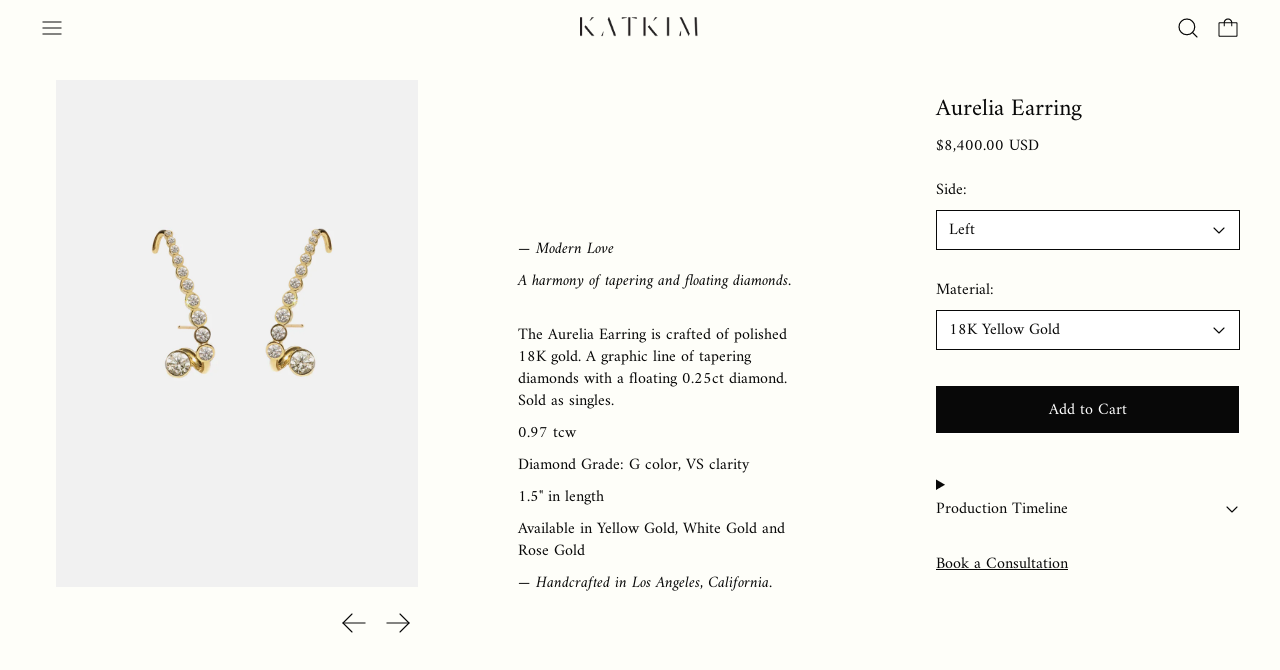

--- FILE ---
content_type: text/html; charset=utf-8
request_url: https://katkimfinejewelry.com/products/aurelia-earring
body_size: 35043
content:
<!doctype html>
<html class="no-js" lang="en">
  <head>
    <meta charset="utf-8">
    <meta http-equiv="X-UA-Compatible" content="IE=edge">
    <meta name="viewport" content="width=device-width,initial-scale=1">
    <meta name="theme-color" content="">
    <link rel="canonical" href="https://katkimfinejewelry.com/products/aurelia-earring">
    <link rel="preconnect" href="https://fonts.shopifycdn.com" crossorigin>
    <link rel="preconnect" href="https://cdn.shopify.com" crossorigin>
    <link rel="preconnect" href="https://fonts.shopify.com" crossorigin>
    <link rel="preconnect" href="https://monorail-edge.shopifysvc.com"><link rel="icon" type="image/png" href="//katkimfinejewelry.com/cdn/shop/files/KK_Monogram.jpg?crop=center&height=32&v=1613555769&width=32"><link rel="preconnect" href="https://fonts.shopifycdn.com" crossorigin><title>Aurelia Earring</title>

    
      <meta name="description" content="— Modern Love A harmony of tapering and floating diamonds.   The Aurelia Earring is crafted of polished 18K gold. A graphic line of tapering diamonds with a floating 0.25ct diamond. Sold as singles. 0.97 tcw Diamond Grade: G color, VS clarity 1.5&quot; in length Available in Yellow Gold, White Gold and Rose Gold — Handcraft">
    

    <script>window.performance && window.performance.mark && window.performance.mark('shopify.content_for_header.start');</script><meta name="google-site-verification" content="cmvWrWaJsBk8BjzNBlp-mp7PGHyvLF9FLKLTjGfmjSg">
<meta id="shopify-digital-wallet" name="shopify-digital-wallet" content="/45173014679/digital_wallets/dialog">
<meta name="shopify-checkout-api-token" content="5eb97cc6615ce09f1518ac34987b2fcf">
<meta id="in-context-paypal-metadata" data-shop-id="45173014679" data-venmo-supported="false" data-environment="production" data-locale="en_US" data-paypal-v4="true" data-currency="USD">
<link rel="alternate" type="application/json+oembed" href="https://katkimfinejewelry.com/products/aurelia-earring.oembed">
<script async="async" src="/checkouts/internal/preloads.js?locale=en-US"></script>
<link rel="preconnect" href="https://shop.app" crossorigin="anonymous">
<script async="async" src="https://shop.app/checkouts/internal/preloads.js?locale=en-US&shop_id=45173014679" crossorigin="anonymous"></script>
<script id="apple-pay-shop-capabilities" type="application/json">{"shopId":45173014679,"countryCode":"US","currencyCode":"USD","merchantCapabilities":["supports3DS"],"merchantId":"gid:\/\/shopify\/Shop\/45173014679","merchantName":"KATKIM","requiredBillingContactFields":["postalAddress","email","phone"],"requiredShippingContactFields":["postalAddress","email","phone"],"shippingType":"shipping","supportedNetworks":["visa","masterCard","amex","discover","elo","jcb"],"total":{"type":"pending","label":"KATKIM","amount":"1.00"},"shopifyPaymentsEnabled":true,"supportsSubscriptions":true}</script>
<script id="shopify-features" type="application/json">{"accessToken":"5eb97cc6615ce09f1518ac34987b2fcf","betas":["rich-media-storefront-analytics"],"domain":"katkimfinejewelry.com","predictiveSearch":true,"shopId":45173014679,"locale":"en"}</script>
<script>var Shopify = Shopify || {};
Shopify.shop = "katkimfinejewelry.myshopify.com";
Shopify.locale = "en";
Shopify.currency = {"active":"USD","rate":"1.0"};
Shopify.country = "US";
Shopify.theme = {"name":"Cascade + UB v2_navbarfix_250904","id":152378835177,"schema_name":"Cascade","schema_version":"3.1.5","theme_store_id":859,"role":"main"};
Shopify.theme.handle = "null";
Shopify.theme.style = {"id":null,"handle":null};
Shopify.cdnHost = "katkimfinejewelry.com/cdn";
Shopify.routes = Shopify.routes || {};
Shopify.routes.root = "/";</script>
<script type="module">!function(o){(o.Shopify=o.Shopify||{}).modules=!0}(window);</script>
<script>!function(o){function n(){var o=[];function n(){o.push(Array.prototype.slice.apply(arguments))}return n.q=o,n}var t=o.Shopify=o.Shopify||{};t.loadFeatures=n(),t.autoloadFeatures=n()}(window);</script>
<script>
  window.ShopifyPay = window.ShopifyPay || {};
  window.ShopifyPay.apiHost = "shop.app\/pay";
  window.ShopifyPay.redirectState = null;
</script>
<script id="shop-js-analytics" type="application/json">{"pageType":"product"}</script>
<script defer="defer" async type="module" src="//katkimfinejewelry.com/cdn/shopifycloud/shop-js/modules/v2/client.init-shop-cart-sync_BdyHc3Nr.en.esm.js"></script>
<script defer="defer" async type="module" src="//katkimfinejewelry.com/cdn/shopifycloud/shop-js/modules/v2/chunk.common_Daul8nwZ.esm.js"></script>
<script type="module">
  await import("//katkimfinejewelry.com/cdn/shopifycloud/shop-js/modules/v2/client.init-shop-cart-sync_BdyHc3Nr.en.esm.js");
await import("//katkimfinejewelry.com/cdn/shopifycloud/shop-js/modules/v2/chunk.common_Daul8nwZ.esm.js");

  window.Shopify.SignInWithShop?.initShopCartSync?.({"fedCMEnabled":true,"windoidEnabled":true});

</script>
<script defer="defer" async type="module" src="//katkimfinejewelry.com/cdn/shopifycloud/shop-js/modules/v2/client.payment-terms_MV4M3zvL.en.esm.js"></script>
<script defer="defer" async type="module" src="//katkimfinejewelry.com/cdn/shopifycloud/shop-js/modules/v2/chunk.common_Daul8nwZ.esm.js"></script>
<script defer="defer" async type="module" src="//katkimfinejewelry.com/cdn/shopifycloud/shop-js/modules/v2/chunk.modal_CQq8HTM6.esm.js"></script>
<script type="module">
  await import("//katkimfinejewelry.com/cdn/shopifycloud/shop-js/modules/v2/client.payment-terms_MV4M3zvL.en.esm.js");
await import("//katkimfinejewelry.com/cdn/shopifycloud/shop-js/modules/v2/chunk.common_Daul8nwZ.esm.js");
await import("//katkimfinejewelry.com/cdn/shopifycloud/shop-js/modules/v2/chunk.modal_CQq8HTM6.esm.js");

  
</script>
<script>
  window.Shopify = window.Shopify || {};
  if (!window.Shopify.featureAssets) window.Shopify.featureAssets = {};
  window.Shopify.featureAssets['shop-js'] = {"shop-cart-sync":["modules/v2/client.shop-cart-sync_QYOiDySF.en.esm.js","modules/v2/chunk.common_Daul8nwZ.esm.js"],"init-fed-cm":["modules/v2/client.init-fed-cm_DchLp9rc.en.esm.js","modules/v2/chunk.common_Daul8nwZ.esm.js"],"shop-button":["modules/v2/client.shop-button_OV7bAJc5.en.esm.js","modules/v2/chunk.common_Daul8nwZ.esm.js"],"init-windoid":["modules/v2/client.init-windoid_DwxFKQ8e.en.esm.js","modules/v2/chunk.common_Daul8nwZ.esm.js"],"shop-cash-offers":["modules/v2/client.shop-cash-offers_DWtL6Bq3.en.esm.js","modules/v2/chunk.common_Daul8nwZ.esm.js","modules/v2/chunk.modal_CQq8HTM6.esm.js"],"shop-toast-manager":["modules/v2/client.shop-toast-manager_CX9r1SjA.en.esm.js","modules/v2/chunk.common_Daul8nwZ.esm.js"],"init-shop-email-lookup-coordinator":["modules/v2/client.init-shop-email-lookup-coordinator_UhKnw74l.en.esm.js","modules/v2/chunk.common_Daul8nwZ.esm.js"],"pay-button":["modules/v2/client.pay-button_DzxNnLDY.en.esm.js","modules/v2/chunk.common_Daul8nwZ.esm.js"],"avatar":["modules/v2/client.avatar_BTnouDA3.en.esm.js"],"init-shop-cart-sync":["modules/v2/client.init-shop-cart-sync_BdyHc3Nr.en.esm.js","modules/v2/chunk.common_Daul8nwZ.esm.js"],"shop-login-button":["modules/v2/client.shop-login-button_D8B466_1.en.esm.js","modules/v2/chunk.common_Daul8nwZ.esm.js","modules/v2/chunk.modal_CQq8HTM6.esm.js"],"init-customer-accounts-sign-up":["modules/v2/client.init-customer-accounts-sign-up_C8fpPm4i.en.esm.js","modules/v2/client.shop-login-button_D8B466_1.en.esm.js","modules/v2/chunk.common_Daul8nwZ.esm.js","modules/v2/chunk.modal_CQq8HTM6.esm.js"],"init-shop-for-new-customer-accounts":["modules/v2/client.init-shop-for-new-customer-accounts_CVTO0Ztu.en.esm.js","modules/v2/client.shop-login-button_D8B466_1.en.esm.js","modules/v2/chunk.common_Daul8nwZ.esm.js","modules/v2/chunk.modal_CQq8HTM6.esm.js"],"init-customer-accounts":["modules/v2/client.init-customer-accounts_dRgKMfrE.en.esm.js","modules/v2/client.shop-login-button_D8B466_1.en.esm.js","modules/v2/chunk.common_Daul8nwZ.esm.js","modules/v2/chunk.modal_CQq8HTM6.esm.js"],"shop-follow-button":["modules/v2/client.shop-follow-button_CkZpjEct.en.esm.js","modules/v2/chunk.common_Daul8nwZ.esm.js","modules/v2/chunk.modal_CQq8HTM6.esm.js"],"lead-capture":["modules/v2/client.lead-capture_BntHBhfp.en.esm.js","modules/v2/chunk.common_Daul8nwZ.esm.js","modules/v2/chunk.modal_CQq8HTM6.esm.js"],"checkout-modal":["modules/v2/client.checkout-modal_CfxcYbTm.en.esm.js","modules/v2/chunk.common_Daul8nwZ.esm.js","modules/v2/chunk.modal_CQq8HTM6.esm.js"],"shop-login":["modules/v2/client.shop-login_Da4GZ2H6.en.esm.js","modules/v2/chunk.common_Daul8nwZ.esm.js","modules/v2/chunk.modal_CQq8HTM6.esm.js"],"payment-terms":["modules/v2/client.payment-terms_MV4M3zvL.en.esm.js","modules/v2/chunk.common_Daul8nwZ.esm.js","modules/v2/chunk.modal_CQq8HTM6.esm.js"]};
</script>
<script>(function() {
  var isLoaded = false;
  function asyncLoad() {
    if (isLoaded) return;
    isLoaded = true;
    var urls = ["\/\/shopify.privy.com\/widget.js?shop=katkimfinejewelry.myshopify.com","https:\/\/static.klaviyo.com\/onsite\/js\/klaviyo.js?company_id=VHHNVR\u0026shop=katkimfinejewelry.myshopify.com","https:\/\/static.klaviyo.com\/onsite\/js\/klaviyo.js?company_id=VHHNVR\u0026shop=katkimfinejewelry.myshopify.com"];
    for (var i = 0; i < urls.length; i++) {
      var s = document.createElement('script');
      s.type = 'text/javascript';
      s.async = true;
      s.src = urls[i];
      var x = document.getElementsByTagName('script')[0];
      x.parentNode.insertBefore(s, x);
    }
  };
  if(window.attachEvent) {
    window.attachEvent('onload', asyncLoad);
  } else {
    window.addEventListener('load', asyncLoad, false);
  }
})();</script>
<script id="__st">var __st={"a":45173014679,"offset":-28800,"reqid":"9eb22e05-b4ba-4b3e-883f-24e9c5002f3f-1768966553","pageurl":"katkimfinejewelry.com\/products\/aurelia-earring","u":"5084d6dd529d","p":"product","rtyp":"product","rid":5482924212375};</script>
<script>window.ShopifyPaypalV4VisibilityTracking = true;</script>
<script id="captcha-bootstrap">!function(){'use strict';const t='contact',e='account',n='new_comment',o=[[t,t],['blogs',n],['comments',n],[t,'customer']],c=[[e,'customer_login'],[e,'guest_login'],[e,'recover_customer_password'],[e,'create_customer']],r=t=>t.map((([t,e])=>`form[action*='/${t}']:not([data-nocaptcha='true']) input[name='form_type'][value='${e}']`)).join(','),a=t=>()=>t?[...document.querySelectorAll(t)].map((t=>t.form)):[];function s(){const t=[...o],e=r(t);return a(e)}const i='password',u='form_key',d=['recaptcha-v3-token','g-recaptcha-response','h-captcha-response',i],f=()=>{try{return window.sessionStorage}catch{return}},m='__shopify_v',_=t=>t.elements[u];function p(t,e,n=!1){try{const o=window.sessionStorage,c=JSON.parse(o.getItem(e)),{data:r}=function(t){const{data:e,action:n}=t;return t[m]||n?{data:e,action:n}:{data:t,action:n}}(c);for(const[e,n]of Object.entries(r))t.elements[e]&&(t.elements[e].value=n);n&&o.removeItem(e)}catch(o){console.error('form repopulation failed',{error:o})}}const l='form_type',E='cptcha';function T(t){t.dataset[E]=!0}const w=window,h=w.document,L='Shopify',v='ce_forms',y='captcha';let A=!1;((t,e)=>{const n=(g='f06e6c50-85a8-45c8-87d0-21a2b65856fe',I='https://cdn.shopify.com/shopifycloud/storefront-forms-hcaptcha/ce_storefront_forms_captcha_hcaptcha.v1.5.2.iife.js',D={infoText:'Protected by hCaptcha',privacyText:'Privacy',termsText:'Terms'},(t,e,n)=>{const o=w[L][v],c=o.bindForm;if(c)return c(t,g,e,D).then(n);var r;o.q.push([[t,g,e,D],n]),r=I,A||(h.body.append(Object.assign(h.createElement('script'),{id:'captcha-provider',async:!0,src:r})),A=!0)});var g,I,D;w[L]=w[L]||{},w[L][v]=w[L][v]||{},w[L][v].q=[],w[L][y]=w[L][y]||{},w[L][y].protect=function(t,e){n(t,void 0,e),T(t)},Object.freeze(w[L][y]),function(t,e,n,w,h,L){const[v,y,A,g]=function(t,e,n){const i=e?o:[],u=t?c:[],d=[...i,...u],f=r(d),m=r(i),_=r(d.filter((([t,e])=>n.includes(e))));return[a(f),a(m),a(_),s()]}(w,h,L),I=t=>{const e=t.target;return e instanceof HTMLFormElement?e:e&&e.form},D=t=>v().includes(t);t.addEventListener('submit',(t=>{const e=I(t);if(!e)return;const n=D(e)&&!e.dataset.hcaptchaBound&&!e.dataset.recaptchaBound,o=_(e),c=g().includes(e)&&(!o||!o.value);(n||c)&&t.preventDefault(),c&&!n&&(function(t){try{if(!f())return;!function(t){const e=f();if(!e)return;const n=_(t);if(!n)return;const o=n.value;o&&e.removeItem(o)}(t);const e=Array.from(Array(32),(()=>Math.random().toString(36)[2])).join('');!function(t,e){_(t)||t.append(Object.assign(document.createElement('input'),{type:'hidden',name:u})),t.elements[u].value=e}(t,e),function(t,e){const n=f();if(!n)return;const o=[...t.querySelectorAll(`input[type='${i}']`)].map((({name:t})=>t)),c=[...d,...o],r={};for(const[a,s]of new FormData(t).entries())c.includes(a)||(r[a]=s);n.setItem(e,JSON.stringify({[m]:1,action:t.action,data:r}))}(t,e)}catch(e){console.error('failed to persist form',e)}}(e),e.submit())}));const S=(t,e)=>{t&&!t.dataset[E]&&(n(t,e.some((e=>e===t))),T(t))};for(const o of['focusin','change'])t.addEventListener(o,(t=>{const e=I(t);D(e)&&S(e,y())}));const B=e.get('form_key'),M=e.get(l),P=B&&M;t.addEventListener('DOMContentLoaded',(()=>{const t=y();if(P)for(const e of t)e.elements[l].value===M&&p(e,B);[...new Set([...A(),...v().filter((t=>'true'===t.dataset.shopifyCaptcha))])].forEach((e=>S(e,t)))}))}(h,new URLSearchParams(w.location.search),n,t,e,['guest_login'])})(!0,!0)}();</script>
<script integrity="sha256-4kQ18oKyAcykRKYeNunJcIwy7WH5gtpwJnB7kiuLZ1E=" data-source-attribution="shopify.loadfeatures" defer="defer" src="//katkimfinejewelry.com/cdn/shopifycloud/storefront/assets/storefront/load_feature-a0a9edcb.js" crossorigin="anonymous"></script>
<script crossorigin="anonymous" defer="defer" src="//katkimfinejewelry.com/cdn/shopifycloud/storefront/assets/shopify_pay/storefront-65b4c6d7.js?v=20250812"></script>
<script data-source-attribution="shopify.dynamic_checkout.dynamic.init">var Shopify=Shopify||{};Shopify.PaymentButton=Shopify.PaymentButton||{isStorefrontPortableWallets:!0,init:function(){window.Shopify.PaymentButton.init=function(){};var t=document.createElement("script");t.src="https://katkimfinejewelry.com/cdn/shopifycloud/portable-wallets/latest/portable-wallets.en.js",t.type="module",document.head.appendChild(t)}};
</script>
<script data-source-attribution="shopify.dynamic_checkout.buyer_consent">
  function portableWalletsHideBuyerConsent(e){var t=document.getElementById("shopify-buyer-consent"),n=document.getElementById("shopify-subscription-policy-button");t&&n&&(t.classList.add("hidden"),t.setAttribute("aria-hidden","true"),n.removeEventListener("click",e))}function portableWalletsShowBuyerConsent(e){var t=document.getElementById("shopify-buyer-consent"),n=document.getElementById("shopify-subscription-policy-button");t&&n&&(t.classList.remove("hidden"),t.removeAttribute("aria-hidden"),n.addEventListener("click",e))}window.Shopify?.PaymentButton&&(window.Shopify.PaymentButton.hideBuyerConsent=portableWalletsHideBuyerConsent,window.Shopify.PaymentButton.showBuyerConsent=portableWalletsShowBuyerConsent);
</script>
<script data-source-attribution="shopify.dynamic_checkout.cart.bootstrap">document.addEventListener("DOMContentLoaded",(function(){function t(){return document.querySelector("shopify-accelerated-checkout-cart, shopify-accelerated-checkout")}if(t())Shopify.PaymentButton.init();else{new MutationObserver((function(e,n){t()&&(Shopify.PaymentButton.init(),n.disconnect())})).observe(document.body,{childList:!0,subtree:!0})}}));
</script>
<link id="shopify-accelerated-checkout-styles" rel="stylesheet" media="screen" href="https://katkimfinejewelry.com/cdn/shopifycloud/portable-wallets/latest/accelerated-checkout-backwards-compat.css" crossorigin="anonymous">
<style id="shopify-accelerated-checkout-cart">
        #shopify-buyer-consent {
  margin-top: 1em;
  display: inline-block;
  width: 100%;
}

#shopify-buyer-consent.hidden {
  display: none;
}

#shopify-subscription-policy-button {
  background: none;
  border: none;
  padding: 0;
  text-decoration: underline;
  font-size: inherit;
  cursor: pointer;
}

#shopify-subscription-policy-button::before {
  box-shadow: none;
}

      </style>

<script>window.performance && window.performance.mark && window.performance.mark('shopify.content_for_header.end');</script>

    

<meta property="og:site_name" content="KATKIM">
<meta property="og:url" content="https://katkimfinejewelry.com/products/aurelia-earring">
<meta property="og:title" content="Aurelia Earring">
<meta property="og:type" content="product">
<meta property="og:description" content="— Modern Love A harmony of tapering and floating diamonds.   The Aurelia Earring is crafted of polished 18K gold. A graphic line of tapering diamonds with a floating 0.25ct diamond. Sold as singles. 0.97 tcw Diamond Grade: G color, VS clarity 1.5&quot; in length Available in Yellow Gold, White Gold and Rose Gold — Handcraft"><meta property="og:image" content="http://katkimfinejewelry.com/cdn/shop/products/00-1_4a1715e9-01e6-44c3-9965-cf829c8eb355.jpg?v=1596665426">
  <meta property="og:image:secure_url" content="https://katkimfinejewelry.com/cdn/shop/products/00-1_4a1715e9-01e6-44c3-9965-cf829c8eb355.jpg?v=1596665426">
  <meta property="og:image:width" content="1000">
  <meta property="og:image:height" content="1400"><meta property="og:price:amount" content="8,400.00">
  <meta property="og:price:currency" content="USD"><meta name="twitter:card" content="summary_large_image">
<meta name="twitter:title" content="Aurelia Earring">
<meta name="twitter:description" content="— Modern Love A harmony of tapering and floating diamonds.   The Aurelia Earring is crafted of polished 18K gold. A graphic line of tapering diamonds with a floating 0.25ct diamond. Sold as singles. 0.97 tcw Diamond Grade: G color, VS clarity 1.5&quot; in length Available in Yellow Gold, White Gold and Rose Gold — Handcraft">
<script>
  window.THEMENAME = 'CASCADE';
  window.THEMEVERSION = '3.0.0';

  document.documentElement.className = document.documentElement.className.replace('no-js', 'js');

  window.theme = {
    strings: {
      loading: "Loading",
      itemCountOne: "{{ count }} item",
      itemCountOther: "{{ count }} items",
      addToCart: "Add to Cart",
      soldOut: "Sold Out",
      unavailable: "Unavailable",
      regularPrice: "Regular price",
      salePrice: "Sale price",
      sale: "On Sale",
      unitPrice: "Unit price",
      unitPriceSeparator: "per",
      cartEmpty: "Your cart is currently empty.",
      cartCookies: "Enable cookies to use the shopping cart",
      update: "Update Cart",
      quantity: "Quantity",
      discountedTotal: "Discounted total",
      regularTotal: "Regular total",
      priceColumn: "See Price column for discount details.",
      addedToCart: "Added to Cart!",
      cartError: "There was an error while updating your cart. Please try again.",
      cartAddError: "All {{ title }} are in your cart."
    },
    routes: {
      root_url: "\/",
      predictive_search_url: "\/search\/suggest",
      cart_url: "\/cart",
      cart_add_url: "\/cart\/add",
      cart_change_url: "\/cart\/change",
      cart_update_url: "\/cart\/update",
      cart_clear_url: "\/cart\/clear",
    },
    moneyFormat: "${{amount}}",
    moneyWithCurrencyFormat: "${{amount}} USD",
    get defaultMoneyFormat() {
      
        return this.moneyWithCurrencyFormat;
      
    },
    cartItemCount: 0,
    settings: {
      cart_type: "drawer",
      open_drawer_on_add_to_cart: true,
      cascade_enable_parallax: true,
      cascade_fade_in_items: true,
      cascade_parallax_intensity: 50
    },
    info: {
      name: 'Cascade',
    }
  };
</script>

    <script src="//katkimfinejewelry.com/cdn/shop/t/32/assets/utils.js?v=24564260023644842321756967166" defer></script>
    <script src="//katkimfinejewelry.com/cdn/shop/t/32/assets/polyfills-inert.bundle.min.js?v=7826723298486559031756967166" type="module"></script>
    <script src="//katkimfinejewelry.com/cdn/shop/t/32/assets/global.bundle.min.js?v=171870578912542460461756967166" type="module"></script>
    
      <script src="//katkimfinejewelry.com/cdn/shop/t/32/assets/quantity-dropdown.js?v=91113584579977775031756967166" type="module"></script>
    
    <script src="//katkimfinejewelry.com/cdn/shop/t/32/assets/quantity-stepper.js?v=100736204299696274221756967166" type="module"></script>
    
      <script src="//katkimfinejewelry.com/cdn/shop/t/32/assets/cart-items.js?v=62614980749029899291756967166" type="module"></script>
      <script src="//katkimfinejewelry.com/cdn/shop/t/32/assets/cart-footer.js?v=142837015487889958991756967166" type="module"></script>
      
        <script src="//katkimfinejewelry.com/cdn/shop/t/32/assets/cart-note.js?v=175945663109345311611756967166" type="module"></script>
      
    
    
    
      <script src="//katkimfinejewelry.com/cdn/shop/t/32/assets/vendor-cart.bundle.min.js?v=15289088482190403031756967166" type="module"></script>
    
    <script src="//katkimfinejewelry.com/cdn/shop/t/32/assets/nav-store.js?v=145849530953554045141756967166" type="module"></script>

    <link href="//katkimfinejewelry.com/cdn/shop/t/32/assets/base.bundle.css?v=111166790010295069011756967166" rel="stylesheet" type="text/css" media="all" />
    <link href="//katkimfinejewelry.com/cdn/shop/t/32/assets/global.css?v=129085833368991680841756967166" rel="stylesheet" type="text/css" media="all" />
    <link href="//katkimfinejewelry.com/cdn/shop/t/32/assets/modules-rte.bundle.css?v=108008974456513461401756967166" rel="stylesheet" type="text/css" media="all" />
    

    

    <style>
  :root {
    font-size: 100.0%;

    --base-font-size-from-settings: 16;

    --space-1: 0.625rem; /* .py-3 */
    --space-2: 1.25rem; /* .py-5 */
    --space-3: 2.5rem; /* .py-10 */
    --space-4: 5rem; /* .py-20 */
    --space-5: 7rem; /* .py-28 */

    --font-size-ratio-xs: 0.8408965;
    --font-size-ratio-sm: 0.8908985;
    --font-size-ratio-base: 1;
    --font-size-ratio-md: 1.189207;
    --font-size-ratio-lg: 1.33484;
    --font-size-ratio-xl: 1.498307;
    --font-size-ratio-2xl: 1.781797;
    --font-size-ratio-3xl: 2.244924;
    --font-size-ratio-4xl: 2.519842;
    --font-size-ratio-5xl: 2.828428;
    --font-size-ratio-6xl: 3.563594;
    --font-size-ratio-7xl: 4;

    --font-size-xs: calc(var(--font-size-ratio-xs) * 1rem);
    --font-size-sm: calc(var(--font-size-ratio-sm) * 1rem);
    --font-size-base: calc(var(--font-size-ratio-base) * 1rem);
    --font-size-md: calc(var(--font-size-ratio-md) * 1rem);
    --font-size-lg: calc(var(--font-size-ratio-lg) * 1rem);
    --font-size-xl: calc(var(--font-size-ratio-xl) * 1rem);
    --font-size-2xl: calc(var(--font-size-ratio-2xl) * 1rem);
    --font-size-3xl: calc(var(--font-size-ratio-3xl) * 1rem);
    --font-size-4xl: calc(var(--font-size-ratio-4xl) * 1rem);
    --font-size-5xl: calc(var(--font-size-ratio-5xl) * 1rem);
    --font-size-6xl: calc(var(--font-size-ratio-6xl) * 1rem);
    --font-size-7xl: calc(var(--font-size-ratio-7xl) * 1rem);

    --base-line-height: 1.4;

    --font-size-theme-basic: var(--font-size-base);
    --line-height-theme-basic: var(--base-line-height);

    --font-size-heading: var(--font-size-3xl);
    --line-height-heading: 1.122462;


    --gutter: 30px;
    --grid-gutter: 60px;

    --spacing-section: var(--space-3);
    --max-site-width: 1820px;

    --cascade-product-form-width: 19rem;
    --cascade-product-cascade-width: min(
      calc(100vw - var(--cascade-product-form-width)),
      calc((100vw - var(--cascade-product-form-width)) + (var(--max-site-width) - 100vw))
    );

    --section-carousel-padding: 2.5rem;

    --icon-thickness: 1.2;
    --icon-svg-select: url(//katkimfinejewelry.com/cdn/shop/t/32/assets/icon-select.svg?v=136877159893556230081756967166);
    --icon-svg-select-primary: url(//katkimfinejewelry.com/cdn/shop/t/32/assets/icon-select-primary.svg?v=69262170560245130041756967166);
    --icon-svg-select-secondary: url(//katkimfinejewelry.com/cdn/shop/t/32/assets/icon-select-secondary.svg?v=138875681421137474021756967166);
    --icon-svg-select-tertiary: url(//katkimfinejewelry.com/cdn/shop/t/32/assets/icon-select-tertiary.svg?v=86779369196003865761756967166);

    --icon-svg-arrow-right: url(//katkimfinejewelry.com/cdn/shop/t/32/assets/icon-arrow-right.svg?v=144354521363794575521756967166);
    --icon-svg-arrow-right-primary: url(//katkimfinejewelry.com/cdn/shop/t/32/assets/icon-arrow-right-primary.svg?v=144354521363794575521756967166);
    --icon-svg-arrow-right-secondary: url(//katkimfinejewelry.com/cdn/shop/t/32/assets/icon-arrow-right-secondary.svg?v=656539256966188471756967166);
    --icon-svg-arrow-right-tertiary: url(//katkimfinejewelry.com/cdn/shop/t/32/assets/icon-arrow-right-tertiary.svg?v=33268613966680694101756967166);

    --timing-func-energetic: cubic-bezier(1,0,0.4,1);
    --timing-func-gentle: cubic-bezier(0.5,0,0.4,1);
    --timing-func-neutral: cubic-bezier(0.46,0.03,0.52,0.96);

    --button-border-radius: 9999px;
    --input-border-radius: 1rem;
  }

  @media (min-width: 1200px) {
    :root {
      --cascade-product-form-width: 24rem;
    }
  }

  :root {
    text-decoration-thickness: 1px;
  }

  .text-dynamic-large {
    --min-font-size: calc(
      var(--font-size-ratio-xl) * 16
    );
    --max-font-size: calc(
      var(--font-size-ratio-5xl) * 16
    );
    --min-threshold: 640;
    --max-threshold: 1440;
    --min-font-size-in-px: calc(var(--min-font-size) * 1px);
    --max-font-size-in-px: calc(var(--max-font-size) * 1px);
    --min-threshold-in-px: calc(var(--min-threshold) * 1px);
    --dynamic-font-size: calc(
      var(--min-font-size-in-px) + (var(--max-font-size) - var(--min-font-size)) *
        (100vw - var(--min-threshold-in-px)) /
        (var(--max-threshold) - var(--min-threshold))
    );
    font-size: clamp(
      var(--min-font-size-in-px),
      var(--dynamic-font-size),
      var(--max-font-size-in-px)
    );
    line-height: var(--line-height-heading);
  }

  .text-dynamic-xlarge {
    --min-font-size: calc(
      var(--font-size-ratio-3xl) * 16
    );
    --max-font-size: calc(
      var(--font-size-ratio-7xl) * 16
    );
    --min-threshold: 640;
    --max-threshold: 1440;
    --min-font-size-in-px: calc(var(--min-font-size) * 1px);
    --max-font-size-in-px: calc(var(--max-font-size) * 1px);
    --min-threshold-in-px: calc(var(--min-threshold) * 1px);
    --dynamic-font-size: calc(
      var(--min-font-size-in-px) + (var(--max-font-size) - var(--min-font-size)) *
        (100vw - var(--min-threshold-in-px)) /
        (var(--max-threshold) - var(--min-threshold))
    );
    font-size: clamp(
      var(--min-font-size-in-px),
      var(--dynamic-font-size),
      var(--max-font-size-in-px)
    );
    line-height: var(--line-height-heading);
  }

  @media (min-width: 990px) {
    :root {
      --spacing-section: var(--space-4);
    }
  }

  @media (min-width: 1400px) {
    :root {
      --grid-gutter: 80px;

      --font-size-theme-basic: var(--font-size-base);
      /*--line-height-theme-basic: var(--base-line-height);*/

      --font-size-heading: var(--font-size-4xl);
    }
  }
</style>
<style data-shopify>
  @font-face {
  font-family: Amiri;
  font-weight: 400;
  font-style: normal;
  font-display: swap;
  src: url("//katkimfinejewelry.com/cdn/fonts/amiri/amiri_n4.fee8c3379b68ea3b9c7241a63b8a252071faad52.woff2") format("woff2"),
       url("//katkimfinejewelry.com/cdn/fonts/amiri/amiri_n4.94cde4e18ec8ae53bf8f7240b84e1f76ce23772d.woff") format("woff");
}

  @font-face {
  font-family: Amiri;
  font-weight: 400;
  font-style: normal;
  font-display: swap;
  src: url("//katkimfinejewelry.com/cdn/fonts/amiri/amiri_n4.fee8c3379b68ea3b9c7241a63b8a252071faad52.woff2") format("woff2"),
       url("//katkimfinejewelry.com/cdn/fonts/amiri/amiri_n4.94cde4e18ec8ae53bf8f7240b84e1f76ce23772d.woff") format("woff");
}


    @font-face {
  font-family: Amiri;
  font-weight: 700;
  font-style: normal;
  font-display: swap;
  src: url("//katkimfinejewelry.com/cdn/fonts/amiri/amiri_n7.18bdf9995a65958ebe1ecc6a8e58369f2e5fde36.woff2") format("woff2"),
       url("//katkimfinejewelry.com/cdn/fonts/amiri/amiri_n7.4018e09897bebe29690de457ff22ede457913518.woff") format("woff");
}

  

  
    @font-face {
  font-family: Amiri;
  font-weight: 400;
  font-style: italic;
  font-display: swap;
  src: url("//katkimfinejewelry.com/cdn/fonts/amiri/amiri_i4.95beacf234505f7529ea2b9b84305503763d41e2.woff2") format("woff2"),
       url("//katkimfinejewelry.com/cdn/fonts/amiri/amiri_i4.8d0b215ae13ef2acc52deb9eff6cd2c66724cd2c.woff") format("woff");
}

  

  
    @font-face {
  font-family: Amiri;
  font-weight: 700;
  font-style: italic;
  font-display: swap;
  src: url("//katkimfinejewelry.com/cdn/fonts/amiri/amiri_i7.d86700268b4250b5d5dd87a772497e6709d54e11.woff2") format("woff2"),
       url("//katkimfinejewelry.com/cdn/fonts/amiri/amiri_i7.cb7296b13edcdeb3c0aa02998d8a90203078f1a1.woff") format("woff");
}

  

  
    @font-face {
  font-family: Amiri;
  font-weight: 700;
  font-style: normal;
  font-display: swap;
  src: url("//katkimfinejewelry.com/cdn/fonts/amiri/amiri_n7.18bdf9995a65958ebe1ecc6a8e58369f2e5fde36.woff2") format("woff2"),
       url("//katkimfinejewelry.com/cdn/fonts/amiri/amiri_n7.4018e09897bebe29690de457ff22ede457913518.woff") format("woff");
}

  

  :root {
    --main-font-stack: Amiri, serif;
    --main-font-weight: 400;
    --main-font-style: normal;
    --heading-font-stack: Amiri, serif;
    --heading-font-weight: 400;
    --heading-font-style: normal;
    --heading-text-transform: none;
  }

  /*
  Typography sizes
  */

  :root {
    --standard-heading-size: var(--font-size-xl);
    --feature-heading-size: var(--font-size-xl);
    --secondary-heading-size: var(--font-size-lg);
  }

  @media (min-width: 990px) {
    :root {
      --standard-heading-size: var(--font-size-xl);
      --feature-heading-size: var(--font-size-xl);
      --secondary-heading-size: var(--font-size-lg);
    }
  }

  .heading-standard {
    font-size: var(--standard-heading-size);
  }

  .heading-feature {
    font-size: var(--feature-heading-size);
  }

  .heading-secondary {
    font-size: var(--secondary-heading-size);
  }

  :root {
    --color-primary-text: 8 8 8;
    --color-primary-background: 255 255 255;
    --color-primary-accent: 0 61 255;
    --color-primary-meta: 8 8 8;

    --color-primary-text-overlay: 255  255  255;
    --color-primary-text-inverse-overlay: 8, 8, 8;
    --color-primary-accent-overlay: 255  255  255;

    --color-primary-solid-button-background: var(--color-primary-text);
    --color-primary-solid-button-text: var(--color-primary-text-overlay);
    --color-primary-solid-button-background-hover: var(--color-primary-accent);
    --color-primary-solid-button-text-hover: var(--color-primary-accent-overlay);


    --color-secondary-text: 24 20 20;
    --color-secondary-background: 255 250 242;
    --color-secondary-accent: 0 61 255;
    --color-secondary-meta: 8 8 8;

    --color-secondary-text-overlay: 255  250  242;
    --color-secondary-text-inverse-overlay: 24, 20, 20;
    --color-secondary-accent-overlay: 255  250  242;

    --color-secondary-solid-button-background: var(--color-secondary-text);
    --color-secondary-solid-button-text: var(--color-secondary-text-overlay);
    --color-secondary-solid-button-background-hover: var(--color-secondary-accent);
    --color-secondary-solid-button-text-hover: var(--color-secondary-accent-overlay);

    --color-tertiary-text: 255 250 242;
    --color-tertiary-background: 36 40 40;
    --color-tertiary-accent: 240 128 128;
    --color-tertiary-meta: 255 250 242;

    --color-tertiary-text-overlay: 36  40  40;
    --color-tertiary-text-inverse-overlay: 255, 250, 242;
    --color-tertiary-accent-overlay: 36  40  40;

    --color-tertiary-solid-button-background: var(--color-tertiary-text);
    --color-tertiary-solid-button-text: var(--color-tertiary-text-overlay);
    --color-tertiary-solid-button-background-hover: var(--color-tertiary-accent);
    --color-tertiary-solid-button-text-hover: var(--color-tertiary-accent-overlay);

    --color-white-text-text: 255 255 255;
    --color-white-text-text-overlay: 0 0 0;

    --color-black-text-text: 0 0 0;
    --color-black-text-text-overlay: 255 255 255;


  }


  
</style>
<style>
  body {
    background-color: rgb(var(--color-primary-background));
    color: rgb(var(--color-primary-text));
    font-family: var(--main-font-stack);
    font-weight: var(--main-font-weight);
    font-style: var(--main-font-style);
    -webkit-font-smoothing: antialiased;
    -moz-osx-font-smoothing: grayscale;
    -webkit-text-size-adjust: 100%;
  }

  :root {
    --color-scheme-error: 245, 0, 0;
    --color-scheme-success: 0, 215, 0;
  }

  @media (prefers-color-scheme: light) {
    :root {
      --color-os-background: 255, 255, 255;
    }
  }

  @media (prefers-color-scheme: dark) {
    :root {
      --color-os-background: 0, 0, 0;
    }
  }

  [data-color-scheme] {
    --color-scheme-button-text-hover: var(--color-scheme-accent);
    --color-scheme-button-background-hover: var(--color-scheme-background);
  }

  [data-color-scheme="primary"] {
    --color-scheme-text: var(--color-primary-text);
    --color-scheme-text-overlay: var(--color-primary-text-overlay);
    --color-scheme-background: var(--color-primary-background);
    --color-scheme-accent: var(--color-primary-accent);
    --color-scheme-accent-overlay: var(--color-primary-accent-overlay);
    --color-scheme-meta: var(--color-primary-meta);
    --color-scheme-solid-button-background: var(--color-primary-solid-button-background);
    --color-scheme-solid-button-text: var(--color-primary-solid-button-text);
    --color-scheme-solid-button-background-hover: var(--color-primary-solid-button-background-hover);
    --color-scheme-solid-button-text-hover: var(--color-primary-solid-button-text-hover);
  }

  [data-color-scheme="primary-overlay"] {
    --color-scheme-text: var(--color-primary-text-inverse-overlay);
    --color-scheme-background: var(--color-primary-text-overlay);
    --color-scheme-accent: var(--color-primary-accent);
    --color-scheme-meta: var(--color-primary-meta);
  }

  [data-color-scheme="primary-overlay-inverse"] {
    --color-scheme-text: var(--color-primary-text-overlay);
    --color-scheme-background: var(--color-primary-text-inverse-overlay);
    --color-scheme-accent: var(--color-primary-accent);
    --color-scheme-meta: var(--color-primary-meta);
  }

  [data-color-scheme="secondary"] {
    --color-scheme-text: var(--color-secondary-text);
    --color-scheme-text-overlay: var(--color-secondary-text-overlay);
    --color-scheme-background: var(--color-secondary-background);
    --color-scheme-accent: var(--color-secondary-accent);
    --color-scheme-accent-overlay: var(--color-secondary-accent-overlay);
    --color-scheme-meta: var(--color-secondary-meta);
    --color-scheme-solid-button-background: var(--color-secondary-solid-button-background);
    --color-scheme-solid-button-text: var(--color-secondary-solid-button-text);
    --color-scheme-solid-button-background-hover: var(--color-secondary-solid-button-background-hover);
    --color-scheme-solid-button-text-hover: var(--color-secondary-solid-button-text-hover);
  }

  [data-color-scheme="secondary-overlay"] {
    --color-scheme-text: var(--color-secondary-text-inverse-overlay);
    --color-scheme-background: var(--color-secondary-text-overlay);
    --color-scheme-accent: var(--color-secondary-accent);
    --color-scheme-meta: var(--color-secondary-meta);
  }

  [data-color-scheme="secondary-overlay-inverse"] {
    --color-scheme-text: var(--color-secondary-text-overlay);
    --color-scheme-background: var(--color-secondary-text-inverse-overlay);
    --color-scheme-accent: var(--color-secondary-accent);
    --color-scheme-meta: var(--color-secondary-meta);
  }

  [data-color-scheme="tertiary"] {
    --color-scheme-text: var(--color-tertiary-text);
    --color-scheme-text-overlay: var(--color-tertiary-text-overlay);
    --color-scheme-background: var(--color-tertiary-background);
    --color-scheme-accent: var(--color-tertiary-accent);
    --color-scheme-accent-overlay: var(--color-tertiary-accent-overlay);
    --color-scheme-meta: var(--color-tertiary-meta);
    --color-scheme-solid-button-background: var(--color-tertiary-solid-button-background);
    --color-scheme-solid-button-text: var(--color-tertiary-solid-button-text);
    --color-scheme-solid-button-background-hover: var(--color-tertiary-solid-button-background-hover);
    --color-scheme-solid-button-text-hover: var(--color-tertiary-solid-button-text-hover);
  }

  [data-color-scheme="tertiary-overlay"] {
    --color-scheme-text: var(--color-tertiary-text-inverse-overlay);
    --color-scheme-background: var(--color-tertiary-text-overlay);
    --color-scheme-accent: var(--color-tertiary-accent);
    --color-scheme-meta: var(--color-tertiary-meta);
  }

  [data-color-scheme="tertiary-overlay-inverse"] {
    --color-scheme-text: var(--color-tertiary-text-overlay);
    --color-scheme-background: var(--color-tertiary-text-inverse-overlay);
    --color-scheme-accent: var(--color-tertiary-accent);
    --color-scheme-meta: var(--color-tertiary-meta);
  }

  [data-color-scheme="white-text"] {
    --color-scheme-text: 255 255 255;
    --color-scheme-text-overlay: 0 0 0;
    --color-scheme-background: 0 0 0;
    /* These will fall back to the parent section’s accent and accent overlay colours or, failing that, the primary accent and accent overlay colours */
    --color-scheme-button-text-hover: var(--color-scheme-accent, var(--color-primary-accent));
    --color-scheme-button-background-hover: var(--color-scheme-accent-overlay, var(--color-primary-accent-overlay));
    --color-scheme-solid-button-background: 255 255 255;
    --color-scheme-solid-button-text: 0 0 0;
    --color-scheme-solid-button-background-hover: var(--color-scheme-accent, var(--color-primary-accent));
    --color-scheme-solid-button-text-hover: var(--color-scheme-accent-overlay, var(--color-primary-accent-overlay));
  }

  [data-color-scheme="black-text"] {
    --color-scheme-text: 0 0 0;
    --color-scheme-text-overlay: 255 255 255;
    --color-scheme-background: 255 255 255;
    /* These will fall back to the parent section’s accent and accent overlay colours or, failing that, the primary accent and accent overlay colours */
    --color-scheme-button-text-hover: var(--color-scheme-accent, var(--color-primary-accent));
    --color-scheme-button-background-hover: var(--color-scheme-accent-overlay, var(--color-primary-accent-overlay));
    --color-scheme-solid-button-background: 0 0 0;
    --color-scheme-solid-button-text: 255 255 255;
    --color-scheme-solid-button-background-hover: var(--color-scheme-accent, var(--color-primary-accent));
    --color-scheme-solid-button-text-hover: var(--color-scheme-accent-overlay, var(--color-primary-accent-overlay));
  }

  @keyframes marquee {
    0% {
      transform: translateX(0);
      -webkit-transform: translateX(0);
    }
    100% {
      transform: translateX(-100%);
      -webkit-transform: translateX(-100%);
    }
  }
</style>


  <style>
    :root:root section[data-color-scheme]:not(.disable-section-color-transition),
    :root:root [data-sticky-header][data-color-scheme]:not(.disable-section-color-transition) {
      --color-scheme-text: var(--color-scheme-text-override);
      --color-scheme-text-overlay: var(--color-scheme-text-overlay-override);
      --color-scheme-background: var(--color-scheme-background-override);
      --color-scheme-accent: var(--color-scheme-accent-override);
      --color-scheme-accent-overlay: var(--color-scheme-accent-overlay-override);
      --color-scheme-meta: var(--color-scheme-meta-override);
      --color-scheme-solid-button-background: var(--color-scheme-solid-button-background-override);
      --color-scheme-solid-button-text: var(--color-scheme-solid-button-text-override);
      --color-scheme-solid-button-background-hover: var(--color-scheme-solid-button-background-hover-override);
      --color-scheme-solid-button-text-hover: var(--color-scheme-solid-button-text-hover-override);
      --icon-svg-select: var(--icon-svg-select-override);
      --icon-svg-arrow-right: var(--icon-svg-arrow-right-override);
    }
  </style>
  <script src="//katkimfinejewelry.com/cdn/shop/t/32/assets/section-color-transitions.js?v=7629954286999264261756967166" defer></script>


<style id="generated-critical-css">
[data-shopify-xr-hidden]{visibility:hidden}@media (min-width:768px){[data-shopify-xr-hidden]{display:none}}.dynamic-payment-buttons .shopify-payment-button__button--hidden{display:none}.max-w-site{max-width:var(--max-site-width)}.py-section{padding-bottom:var(--spacing-section);padding-top:var(--spacing-section)}.break-word{overflow-wrap:anywhere;word-break:normal}
</style>
<style id="manual-critical-css">
  [x-cloak] {
    display: none;
  }

  body {
    display: flex;
    flex-direction: column;
    min-height: 100vh;
  }
</style>



  <link rel="preload" as="font" href="//katkimfinejewelry.com/cdn/fonts/amiri/amiri_n4.fee8c3379b68ea3b9c7241a63b8a252071faad52.woff2" type="font/woff2" crossorigin>


  <link rel="preload" as="font" href="//katkimfinejewelry.com/cdn/fonts/amiri/amiri_n4.fee8c3379b68ea3b9c7241a63b8a252071faad52.woff2" type="font/woff2" crossorigin>






<style data-shopify>
  
</style>

<link href="//katkimfinejewelry.com/cdn/shop/t/32/assets/loading.css?v=166302454930234462721756967166" rel="stylesheet" type="text/css" media="all" />

    <script>
      function onYouTubeIframeAPIReady() {
        document.body.dispatchEvent(new CustomEvent('youtubeiframeapiready'));
      };
    </script>
    <script src="//katkimfinejewelry.com/cdn/shop/t/32/assets/enhancements.js?v=102687529529386966651756967166" defer></script>
    <meta name="format-detection" content="telephone=no" />
    <meta name="format-detection" content="email=no">

  <script src="https://cdn.shopify.com/extensions/019bdbd1-1866-7ed3-88fd-99200e295805/ila-diamond-service-156/assets/storefront.js" type="text/javascript" defer="defer"></script>
<link href="https://cdn.shopify.com/extensions/019bdbd1-1866-7ed3-88fd-99200e295805/ila-diamond-service-156/assets/ub-ds.css" rel="stylesheet" type="text/css" media="all">
<link href="https://monorail-edge.shopifysvc.com" rel="dns-prefetch">
<script>(function(){if ("sendBeacon" in navigator && "performance" in window) {try {var session_token_from_headers = performance.getEntriesByType('navigation')[0].serverTiming.find(x => x.name == '_s').description;} catch {var session_token_from_headers = undefined;}var session_cookie_matches = document.cookie.match(/_shopify_s=([^;]*)/);var session_token_from_cookie = session_cookie_matches && session_cookie_matches.length === 2 ? session_cookie_matches[1] : "";var session_token = session_token_from_headers || session_token_from_cookie || "";function handle_abandonment_event(e) {var entries = performance.getEntries().filter(function(entry) {return /monorail-edge.shopifysvc.com/.test(entry.name);});if (!window.abandonment_tracked && entries.length === 0) {window.abandonment_tracked = true;var currentMs = Date.now();var navigation_start = performance.timing.navigationStart;var payload = {shop_id: 45173014679,url: window.location.href,navigation_start,duration: currentMs - navigation_start,session_token,page_type: "product"};window.navigator.sendBeacon("https://monorail-edge.shopifysvc.com/v1/produce", JSON.stringify({schema_id: "online_store_buyer_site_abandonment/1.1",payload: payload,metadata: {event_created_at_ms: currentMs,event_sent_at_ms: currentMs}}));}}window.addEventListener('pagehide', handle_abandonment_event);}}());</script>
<script id="web-pixels-manager-setup">(function e(e,d,r,n,o){if(void 0===o&&(o={}),!Boolean(null===(a=null===(i=window.Shopify)||void 0===i?void 0:i.analytics)||void 0===a?void 0:a.replayQueue)){var i,a;window.Shopify=window.Shopify||{};var t=window.Shopify;t.analytics=t.analytics||{};var s=t.analytics;s.replayQueue=[],s.publish=function(e,d,r){return s.replayQueue.push([e,d,r]),!0};try{self.performance.mark("wpm:start")}catch(e){}var l=function(){var e={modern:/Edge?\/(1{2}[4-9]|1[2-9]\d|[2-9]\d{2}|\d{4,})\.\d+(\.\d+|)|Firefox\/(1{2}[4-9]|1[2-9]\d|[2-9]\d{2}|\d{4,})\.\d+(\.\d+|)|Chrom(ium|e)\/(9{2}|\d{3,})\.\d+(\.\d+|)|(Maci|X1{2}).+ Version\/(15\.\d+|(1[6-9]|[2-9]\d|\d{3,})\.\d+)([,.]\d+|)( \(\w+\)|)( Mobile\/\w+|) Safari\/|Chrome.+OPR\/(9{2}|\d{3,})\.\d+\.\d+|(CPU[ +]OS|iPhone[ +]OS|CPU[ +]iPhone|CPU IPhone OS|CPU iPad OS)[ +]+(15[._]\d+|(1[6-9]|[2-9]\d|\d{3,})[._]\d+)([._]\d+|)|Android:?[ /-](13[3-9]|1[4-9]\d|[2-9]\d{2}|\d{4,})(\.\d+|)(\.\d+|)|Android.+Firefox\/(13[5-9]|1[4-9]\d|[2-9]\d{2}|\d{4,})\.\d+(\.\d+|)|Android.+Chrom(ium|e)\/(13[3-9]|1[4-9]\d|[2-9]\d{2}|\d{4,})\.\d+(\.\d+|)|SamsungBrowser\/([2-9]\d|\d{3,})\.\d+/,legacy:/Edge?\/(1[6-9]|[2-9]\d|\d{3,})\.\d+(\.\d+|)|Firefox\/(5[4-9]|[6-9]\d|\d{3,})\.\d+(\.\d+|)|Chrom(ium|e)\/(5[1-9]|[6-9]\d|\d{3,})\.\d+(\.\d+|)([\d.]+$|.*Safari\/(?![\d.]+ Edge\/[\d.]+$))|(Maci|X1{2}).+ Version\/(10\.\d+|(1[1-9]|[2-9]\d|\d{3,})\.\d+)([,.]\d+|)( \(\w+\)|)( Mobile\/\w+|) Safari\/|Chrome.+OPR\/(3[89]|[4-9]\d|\d{3,})\.\d+\.\d+|(CPU[ +]OS|iPhone[ +]OS|CPU[ +]iPhone|CPU IPhone OS|CPU iPad OS)[ +]+(10[._]\d+|(1[1-9]|[2-9]\d|\d{3,})[._]\d+)([._]\d+|)|Android:?[ /-](13[3-9]|1[4-9]\d|[2-9]\d{2}|\d{4,})(\.\d+|)(\.\d+|)|Mobile Safari.+OPR\/([89]\d|\d{3,})\.\d+\.\d+|Android.+Firefox\/(13[5-9]|1[4-9]\d|[2-9]\d{2}|\d{4,})\.\d+(\.\d+|)|Android.+Chrom(ium|e)\/(13[3-9]|1[4-9]\d|[2-9]\d{2}|\d{4,})\.\d+(\.\d+|)|Android.+(UC? ?Browser|UCWEB|U3)[ /]?(15\.([5-9]|\d{2,})|(1[6-9]|[2-9]\d|\d{3,})\.\d+)\.\d+|SamsungBrowser\/(5\.\d+|([6-9]|\d{2,})\.\d+)|Android.+MQ{2}Browser\/(14(\.(9|\d{2,})|)|(1[5-9]|[2-9]\d|\d{3,})(\.\d+|))(\.\d+|)|K[Aa][Ii]OS\/(3\.\d+|([4-9]|\d{2,})\.\d+)(\.\d+|)/},d=e.modern,r=e.legacy,n=navigator.userAgent;return n.match(d)?"modern":n.match(r)?"legacy":"unknown"}(),u="modern"===l?"modern":"legacy",c=(null!=n?n:{modern:"",legacy:""})[u],f=function(e){return[e.baseUrl,"/wpm","/b",e.hashVersion,"modern"===e.buildTarget?"m":"l",".js"].join("")}({baseUrl:d,hashVersion:r,buildTarget:u}),m=function(e){var d=e.version,r=e.bundleTarget,n=e.surface,o=e.pageUrl,i=e.monorailEndpoint;return{emit:function(e){var a=e.status,t=e.errorMsg,s=(new Date).getTime(),l=JSON.stringify({metadata:{event_sent_at_ms:s},events:[{schema_id:"web_pixels_manager_load/3.1",payload:{version:d,bundle_target:r,page_url:o,status:a,surface:n,error_msg:t},metadata:{event_created_at_ms:s}}]});if(!i)return console&&console.warn&&console.warn("[Web Pixels Manager] No Monorail endpoint provided, skipping logging."),!1;try{return self.navigator.sendBeacon.bind(self.navigator)(i,l)}catch(e){}var u=new XMLHttpRequest;try{return u.open("POST",i,!0),u.setRequestHeader("Content-Type","text/plain"),u.send(l),!0}catch(e){return console&&console.warn&&console.warn("[Web Pixels Manager] Got an unhandled error while logging to Monorail."),!1}}}}({version:r,bundleTarget:l,surface:e.surface,pageUrl:self.location.href,monorailEndpoint:e.monorailEndpoint});try{o.browserTarget=l,function(e){var d=e.src,r=e.async,n=void 0===r||r,o=e.onload,i=e.onerror,a=e.sri,t=e.scriptDataAttributes,s=void 0===t?{}:t,l=document.createElement("script"),u=document.querySelector("head"),c=document.querySelector("body");if(l.async=n,l.src=d,a&&(l.integrity=a,l.crossOrigin="anonymous"),s)for(var f in s)if(Object.prototype.hasOwnProperty.call(s,f))try{l.dataset[f]=s[f]}catch(e){}if(o&&l.addEventListener("load",o),i&&l.addEventListener("error",i),u)u.appendChild(l);else{if(!c)throw new Error("Did not find a head or body element to append the script");c.appendChild(l)}}({src:f,async:!0,onload:function(){if(!function(){var e,d;return Boolean(null===(d=null===(e=window.Shopify)||void 0===e?void 0:e.analytics)||void 0===d?void 0:d.initialized)}()){var d=window.webPixelsManager.init(e)||void 0;if(d){var r=window.Shopify.analytics;r.replayQueue.forEach((function(e){var r=e[0],n=e[1],o=e[2];d.publishCustomEvent(r,n,o)})),r.replayQueue=[],r.publish=d.publishCustomEvent,r.visitor=d.visitor,r.initialized=!0}}},onerror:function(){return m.emit({status:"failed",errorMsg:"".concat(f," has failed to load")})},sri:function(e){var d=/^sha384-[A-Za-z0-9+/=]+$/;return"string"==typeof e&&d.test(e)}(c)?c:"",scriptDataAttributes:o}),m.emit({status:"loading"})}catch(e){m.emit({status:"failed",errorMsg:(null==e?void 0:e.message)||"Unknown error"})}}})({shopId: 45173014679,storefrontBaseUrl: "https://katkimfinejewelry.com",extensionsBaseUrl: "https://extensions.shopifycdn.com/cdn/shopifycloud/web-pixels-manager",monorailEndpoint: "https://monorail-edge.shopifysvc.com/unstable/produce_batch",surface: "storefront-renderer",enabledBetaFlags: ["2dca8a86"],webPixelsConfigList: [{"id":"672760041","configuration":"{\"config\":\"{\\\"google_tag_ids\\\":[\\\"G-JDWJ1SJWY2\\\",\\\"AW-16893689393\\\",\\\"GT-T9BTG8RR\\\"],\\\"target_country\\\":\\\"US\\\",\\\"gtag_events\\\":[{\\\"type\\\":\\\"begin_checkout\\\",\\\"action_label\\\":[\\\"G-JDWJ1SJWY2\\\",\\\"AW-16893689393\\\/uey5CNfQ8qMaELH8xPc-\\\"]},{\\\"type\\\":\\\"search\\\",\\\"action_label\\\":[\\\"G-JDWJ1SJWY2\\\",\\\"AW-16893689393\\\/cpbkCNHQ8qMaELH8xPc-\\\"]},{\\\"type\\\":\\\"view_item\\\",\\\"action_label\\\":[\\\"G-JDWJ1SJWY2\\\",\\\"AW-16893689393\\\/dUr0CM7Q8qMaELH8xPc-\\\",\\\"MC-PPFE55MNKK\\\"]},{\\\"type\\\":\\\"purchase\\\",\\\"action_label\\\":[\\\"G-JDWJ1SJWY2\\\",\\\"AW-16893689393\\\/bZ8FCMjQ8qMaELH8xPc-\\\",\\\"MC-PPFE55MNKK\\\"]},{\\\"type\\\":\\\"page_view\\\",\\\"action_label\\\":[\\\"G-JDWJ1SJWY2\\\",\\\"AW-16893689393\\\/02GwCMvQ8qMaELH8xPc-\\\",\\\"MC-PPFE55MNKK\\\"]},{\\\"type\\\":\\\"add_payment_info\\\",\\\"action_label\\\":[\\\"G-JDWJ1SJWY2\\\",\\\"AW-16893689393\\\/evNmCNrQ8qMaELH8xPc-\\\"]},{\\\"type\\\":\\\"add_to_cart\\\",\\\"action_label\\\":[\\\"G-JDWJ1SJWY2\\\",\\\"AW-16893689393\\\/sly6CNTQ8qMaELH8xPc-\\\"]}],\\\"enable_monitoring_mode\\\":false}\"}","eventPayloadVersion":"v1","runtimeContext":"OPEN","scriptVersion":"b2a88bafab3e21179ed38636efcd8a93","type":"APP","apiClientId":1780363,"privacyPurposes":[],"dataSharingAdjustments":{"protectedCustomerApprovalScopes":["read_customer_address","read_customer_email","read_customer_name","read_customer_personal_data","read_customer_phone"]}},{"id":"168984809","configuration":"{\"pixel_id\":\"373686363797306\",\"pixel_type\":\"facebook_pixel\",\"metaapp_system_user_token\":\"-\"}","eventPayloadVersion":"v1","runtimeContext":"OPEN","scriptVersion":"ca16bc87fe92b6042fbaa3acc2fbdaa6","type":"APP","apiClientId":2329312,"privacyPurposes":["ANALYTICS","MARKETING","SALE_OF_DATA"],"dataSharingAdjustments":{"protectedCustomerApprovalScopes":["read_customer_address","read_customer_email","read_customer_name","read_customer_personal_data","read_customer_phone"]}},{"id":"90505449","configuration":"{\"tagID\":\"2614146338181\"}","eventPayloadVersion":"v1","runtimeContext":"STRICT","scriptVersion":"18031546ee651571ed29edbe71a3550b","type":"APP","apiClientId":3009811,"privacyPurposes":["ANALYTICS","MARKETING","SALE_OF_DATA"],"dataSharingAdjustments":{"protectedCustomerApprovalScopes":["read_customer_address","read_customer_email","read_customer_name","read_customer_personal_data","read_customer_phone"]}},{"id":"77889769","eventPayloadVersion":"v1","runtimeContext":"LAX","scriptVersion":"1","type":"CUSTOM","privacyPurposes":["ANALYTICS"],"name":"Google Analytics tag (migrated)"},{"id":"shopify-app-pixel","configuration":"{}","eventPayloadVersion":"v1","runtimeContext":"STRICT","scriptVersion":"0450","apiClientId":"shopify-pixel","type":"APP","privacyPurposes":["ANALYTICS","MARKETING"]},{"id":"shopify-custom-pixel","eventPayloadVersion":"v1","runtimeContext":"LAX","scriptVersion":"0450","apiClientId":"shopify-pixel","type":"CUSTOM","privacyPurposes":["ANALYTICS","MARKETING"]}],isMerchantRequest: false,initData: {"shop":{"name":"KATKIM","paymentSettings":{"currencyCode":"USD"},"myshopifyDomain":"katkimfinejewelry.myshopify.com","countryCode":"US","storefrontUrl":"https:\/\/katkimfinejewelry.com"},"customer":null,"cart":null,"checkout":null,"productVariants":[{"price":{"amount":8400.0,"currencyCode":"USD"},"product":{"title":"Aurelia Earring","vendor":"KATKIMfinejewelry","id":"5482924212375","untranslatedTitle":"Aurelia Earring","url":"\/products\/aurelia-earring","type":"Earring"},"id":"35436511166615","image":{"src":"\/\/katkimfinejewelry.com\/cdn\/shop\/products\/00-1_4a1715e9-01e6-44c3-9965-cf829c8eb355.jpg?v=1596665426"},"sku":"CM-727-YG-4","title":"Left \/ 18K Yellow Gold","untranslatedTitle":"Left \/ 18K Yellow Gold"},{"price":{"amount":8400.0,"currencyCode":"USD"},"product":{"title":"Aurelia Earring","vendor":"KATKIMfinejewelry","id":"5482924212375","untranslatedTitle":"Aurelia Earring","url":"\/products\/aurelia-earring","type":"Earring"},"id":"35436511199383","image":{"src":"\/\/katkimfinejewelry.com\/cdn\/shop\/products\/0AEP-WG.jpg?v=1670626959"},"sku":"CM-727-YG-5","title":"Left \/ 18K White Gold","untranslatedTitle":"Left \/ 18K White Gold"},{"price":{"amount":8400.0,"currencyCode":"USD"},"product":{"title":"Aurelia Earring","vendor":"KATKIMfinejewelry","id":"5482924212375","untranslatedTitle":"Aurelia Earring","url":"\/products\/aurelia-earring","type":"Earring"},"id":"35436511232151","image":{"src":"\/\/katkimfinejewelry.com\/cdn\/shop\/products\/0AEP-RG-1.jpg?v=1670626959"},"sku":"CM-727-YG-6","title":"Left \/ 18K Rose Gold","untranslatedTitle":"Left \/ 18K Rose Gold"},{"price":{"amount":8400.0,"currencyCode":"USD"},"product":{"title":"Aurelia Earring","vendor":"KATKIMfinejewelry","id":"5482924212375","untranslatedTitle":"Aurelia Earring","url":"\/products\/aurelia-earring","type":"Earring"},"id":"41794052686011","image":{"src":"\/\/katkimfinejewelry.com\/cdn\/shop\/products\/00-1_4a1715e9-01e6-44c3-9965-cf829c8eb355.jpg?v=1596665426"},"sku":"","title":"Right \/ 18K Yellow Gold","untranslatedTitle":"Right \/ 18K Yellow Gold"},{"price":{"amount":8400.0,"currencyCode":"USD"},"product":{"title":"Aurelia Earring","vendor":"KATKIMfinejewelry","id":"5482924212375","untranslatedTitle":"Aurelia Earring","url":"\/products\/aurelia-earring","type":"Earring"},"id":"41794056552635","image":{"src":"\/\/katkimfinejewelry.com\/cdn\/shop\/products\/0AEP-WG.jpg?v=1670626959"},"sku":"","title":"Right \/ 18K White Gold","untranslatedTitle":"Right \/ 18K White Gold"},{"price":{"amount":8400.0,"currencyCode":"USD"},"product":{"title":"Aurelia Earring","vendor":"KATKIMfinejewelry","id":"5482924212375","untranslatedTitle":"Aurelia Earring","url":"\/products\/aurelia-earring","type":"Earring"},"id":"41794057961659","image":{"src":"\/\/katkimfinejewelry.com\/cdn\/shop\/products\/0AEP-RG-1.jpg?v=1670626959"},"sku":"","title":"Right \/ 18K Rose Gold","untranslatedTitle":"Right \/ 18K Rose Gold"}],"purchasingCompany":null},},"https://katkimfinejewelry.com/cdn","fcfee988w5aeb613cpc8e4bc33m6693e112",{"modern":"","legacy":""},{"shopId":"45173014679","storefrontBaseUrl":"https:\/\/katkimfinejewelry.com","extensionBaseUrl":"https:\/\/extensions.shopifycdn.com\/cdn\/shopifycloud\/web-pixels-manager","surface":"storefront-renderer","enabledBetaFlags":"[\"2dca8a86\"]","isMerchantRequest":"false","hashVersion":"fcfee988w5aeb613cpc8e4bc33m6693e112","publish":"custom","events":"[[\"page_viewed\",{}],[\"product_viewed\",{\"productVariant\":{\"price\":{\"amount\":8400.0,\"currencyCode\":\"USD\"},\"product\":{\"title\":\"Aurelia Earring\",\"vendor\":\"KATKIMfinejewelry\",\"id\":\"5482924212375\",\"untranslatedTitle\":\"Aurelia Earring\",\"url\":\"\/products\/aurelia-earring\",\"type\":\"Earring\"},\"id\":\"35436511166615\",\"image\":{\"src\":\"\/\/katkimfinejewelry.com\/cdn\/shop\/products\/00-1_4a1715e9-01e6-44c3-9965-cf829c8eb355.jpg?v=1596665426\"},\"sku\":\"CM-727-YG-4\",\"title\":\"Left \/ 18K Yellow Gold\",\"untranslatedTitle\":\"Left \/ 18K Yellow Gold\"}}]]"});</script><script>
  window.ShopifyAnalytics = window.ShopifyAnalytics || {};
  window.ShopifyAnalytics.meta = window.ShopifyAnalytics.meta || {};
  window.ShopifyAnalytics.meta.currency = 'USD';
  var meta = {"product":{"id":5482924212375,"gid":"gid:\/\/shopify\/Product\/5482924212375","vendor":"KATKIMfinejewelry","type":"Earring","handle":"aurelia-earring","variants":[{"id":35436511166615,"price":840000,"name":"Aurelia Earring - Left \/ 18K Yellow Gold","public_title":"Left \/ 18K Yellow Gold","sku":"CM-727-YG-4"},{"id":35436511199383,"price":840000,"name":"Aurelia Earring - Left \/ 18K White Gold","public_title":"Left \/ 18K White Gold","sku":"CM-727-YG-5"},{"id":35436511232151,"price":840000,"name":"Aurelia Earring - Left \/ 18K Rose Gold","public_title":"Left \/ 18K Rose Gold","sku":"CM-727-YG-6"},{"id":41794052686011,"price":840000,"name":"Aurelia Earring - Right \/ 18K Yellow Gold","public_title":"Right \/ 18K Yellow Gold","sku":""},{"id":41794056552635,"price":840000,"name":"Aurelia Earring - Right \/ 18K White Gold","public_title":"Right \/ 18K White Gold","sku":""},{"id":41794057961659,"price":840000,"name":"Aurelia Earring - Right \/ 18K Rose Gold","public_title":"Right \/ 18K Rose Gold","sku":""}],"remote":false},"page":{"pageType":"product","resourceType":"product","resourceId":5482924212375,"requestId":"9eb22e05-b4ba-4b3e-883f-24e9c5002f3f-1768966553"}};
  for (var attr in meta) {
    window.ShopifyAnalytics.meta[attr] = meta[attr];
  }
</script>
<script class="analytics">
  (function () {
    var customDocumentWrite = function(content) {
      var jquery = null;

      if (window.jQuery) {
        jquery = window.jQuery;
      } else if (window.Checkout && window.Checkout.$) {
        jquery = window.Checkout.$;
      }

      if (jquery) {
        jquery('body').append(content);
      }
    };

    var hasLoggedConversion = function(token) {
      if (token) {
        return document.cookie.indexOf('loggedConversion=' + token) !== -1;
      }
      return false;
    }

    var setCookieIfConversion = function(token) {
      if (token) {
        var twoMonthsFromNow = new Date(Date.now());
        twoMonthsFromNow.setMonth(twoMonthsFromNow.getMonth() + 2);

        document.cookie = 'loggedConversion=' + token + '; expires=' + twoMonthsFromNow;
      }
    }

    var trekkie = window.ShopifyAnalytics.lib = window.trekkie = window.trekkie || [];
    if (trekkie.integrations) {
      return;
    }
    trekkie.methods = [
      'identify',
      'page',
      'ready',
      'track',
      'trackForm',
      'trackLink'
    ];
    trekkie.factory = function(method) {
      return function() {
        var args = Array.prototype.slice.call(arguments);
        args.unshift(method);
        trekkie.push(args);
        return trekkie;
      };
    };
    for (var i = 0; i < trekkie.methods.length; i++) {
      var key = trekkie.methods[i];
      trekkie[key] = trekkie.factory(key);
    }
    trekkie.load = function(config) {
      trekkie.config = config || {};
      trekkie.config.initialDocumentCookie = document.cookie;
      var first = document.getElementsByTagName('script')[0];
      var script = document.createElement('script');
      script.type = 'text/javascript';
      script.onerror = function(e) {
        var scriptFallback = document.createElement('script');
        scriptFallback.type = 'text/javascript';
        scriptFallback.onerror = function(error) {
                var Monorail = {
      produce: function produce(monorailDomain, schemaId, payload) {
        var currentMs = new Date().getTime();
        var event = {
          schema_id: schemaId,
          payload: payload,
          metadata: {
            event_created_at_ms: currentMs,
            event_sent_at_ms: currentMs
          }
        };
        return Monorail.sendRequest("https://" + monorailDomain + "/v1/produce", JSON.stringify(event));
      },
      sendRequest: function sendRequest(endpointUrl, payload) {
        // Try the sendBeacon API
        if (window && window.navigator && typeof window.navigator.sendBeacon === 'function' && typeof window.Blob === 'function' && !Monorail.isIos12()) {
          var blobData = new window.Blob([payload], {
            type: 'text/plain'
          });

          if (window.navigator.sendBeacon(endpointUrl, blobData)) {
            return true;
          } // sendBeacon was not successful

        } // XHR beacon

        var xhr = new XMLHttpRequest();

        try {
          xhr.open('POST', endpointUrl);
          xhr.setRequestHeader('Content-Type', 'text/plain');
          xhr.send(payload);
        } catch (e) {
          console.log(e);
        }

        return false;
      },
      isIos12: function isIos12() {
        return window.navigator.userAgent.lastIndexOf('iPhone; CPU iPhone OS 12_') !== -1 || window.navigator.userAgent.lastIndexOf('iPad; CPU OS 12_') !== -1;
      }
    };
    Monorail.produce('monorail-edge.shopifysvc.com',
      'trekkie_storefront_load_errors/1.1',
      {shop_id: 45173014679,
      theme_id: 152378835177,
      app_name: "storefront",
      context_url: window.location.href,
      source_url: "//katkimfinejewelry.com/cdn/s/trekkie.storefront.cd680fe47e6c39ca5d5df5f0a32d569bc48c0f27.min.js"});

        };
        scriptFallback.async = true;
        scriptFallback.src = '//katkimfinejewelry.com/cdn/s/trekkie.storefront.cd680fe47e6c39ca5d5df5f0a32d569bc48c0f27.min.js';
        first.parentNode.insertBefore(scriptFallback, first);
      };
      script.async = true;
      script.src = '//katkimfinejewelry.com/cdn/s/trekkie.storefront.cd680fe47e6c39ca5d5df5f0a32d569bc48c0f27.min.js';
      first.parentNode.insertBefore(script, first);
    };
    trekkie.load(
      {"Trekkie":{"appName":"storefront","development":false,"defaultAttributes":{"shopId":45173014679,"isMerchantRequest":null,"themeId":152378835177,"themeCityHash":"14691199765379583118","contentLanguage":"en","currency":"USD","eventMetadataId":"8a92325f-83a3-4629-b26a-2f8f3190e3b5"},"isServerSideCookieWritingEnabled":true,"monorailRegion":"shop_domain","enabledBetaFlags":["65f19447"]},"Session Attribution":{},"S2S":{"facebookCapiEnabled":true,"source":"trekkie-storefront-renderer","apiClientId":580111}}
    );

    var loaded = false;
    trekkie.ready(function() {
      if (loaded) return;
      loaded = true;

      window.ShopifyAnalytics.lib = window.trekkie;

      var originalDocumentWrite = document.write;
      document.write = customDocumentWrite;
      try { window.ShopifyAnalytics.merchantGoogleAnalytics.call(this); } catch(error) {};
      document.write = originalDocumentWrite;

      window.ShopifyAnalytics.lib.page(null,{"pageType":"product","resourceType":"product","resourceId":5482924212375,"requestId":"9eb22e05-b4ba-4b3e-883f-24e9c5002f3f-1768966553","shopifyEmitted":true});

      var match = window.location.pathname.match(/checkouts\/(.+)\/(thank_you|post_purchase)/)
      var token = match? match[1]: undefined;
      if (!hasLoggedConversion(token)) {
        setCookieIfConversion(token);
        window.ShopifyAnalytics.lib.track("Viewed Product",{"currency":"USD","variantId":35436511166615,"productId":5482924212375,"productGid":"gid:\/\/shopify\/Product\/5482924212375","name":"Aurelia Earring - Left \/ 18K Yellow Gold","price":"8400.00","sku":"CM-727-YG-4","brand":"KATKIMfinejewelry","variant":"Left \/ 18K Yellow Gold","category":"Earring","nonInteraction":true,"remote":false},undefined,undefined,{"shopifyEmitted":true});
      window.ShopifyAnalytics.lib.track("monorail:\/\/trekkie_storefront_viewed_product\/1.1",{"currency":"USD","variantId":35436511166615,"productId":5482924212375,"productGid":"gid:\/\/shopify\/Product\/5482924212375","name":"Aurelia Earring - Left \/ 18K Yellow Gold","price":"8400.00","sku":"CM-727-YG-4","brand":"KATKIMfinejewelry","variant":"Left \/ 18K Yellow Gold","category":"Earring","nonInteraction":true,"remote":false,"referer":"https:\/\/katkimfinejewelry.com\/products\/aurelia-earring"});
      }
    });


        var eventsListenerScript = document.createElement('script');
        eventsListenerScript.async = true;
        eventsListenerScript.src = "//katkimfinejewelry.com/cdn/shopifycloud/storefront/assets/shop_events_listener-3da45d37.js";
        document.getElementsByTagName('head')[0].appendChild(eventsListenerScript);

})();</script>
  <script>
  if (!window.ga || (window.ga && typeof window.ga !== 'function')) {
    window.ga = function ga() {
      (window.ga.q = window.ga.q || []).push(arguments);
      if (window.Shopify && window.Shopify.analytics && typeof window.Shopify.analytics.publish === 'function') {
        window.Shopify.analytics.publish("ga_stub_called", {}, {sendTo: "google_osp_migration"});
      }
      console.error("Shopify's Google Analytics stub called with:", Array.from(arguments), "\nSee https://help.shopify.com/manual/promoting-marketing/pixels/pixel-migration#google for more information.");
    };
    if (window.Shopify && window.Shopify.analytics && typeof window.Shopify.analytics.publish === 'function') {
      window.Shopify.analytics.publish("ga_stub_initialized", {}, {sendTo: "google_osp_migration"});
    }
  }
</script>
<script
  defer
  src="https://katkimfinejewelry.com/cdn/shopifycloud/perf-kit/shopify-perf-kit-3.0.4.min.js"
  data-application="storefront-renderer"
  data-shop-id="45173014679"
  data-render-region="gcp-us-central1"
  data-page-type="product"
  data-theme-instance-id="152378835177"
  data-theme-name="Cascade"
  data-theme-version="3.1.5"
  data-monorail-region="shop_domain"
  data-resource-timing-sampling-rate="10"
  data-shs="true"
  data-shs-beacon="true"
  data-shs-export-with-fetch="true"
  data-shs-logs-sample-rate="1"
  data-shs-beacon-endpoint="https://katkimfinejewelry.com/api/collect"
></script>
</head>

  <body class="theme-ctas-are-theme-buttons theme-buttons-style-1 ">
    <a class="skip-link" href="#MainContent">Skip to content</a>

    <div id="shopify-section-sidebar" class="shopify-section"><section x-data="ThemeSection_SidebarNav">
  <template data-should-teleport="#left-drawer-slot">
    <div
      x-show="$store.modals.leftDrawer.contents === 'mobile-sidebar-nav'"
      :data-modal-label="
        ($store.modals.leftDrawer.contents === 'mobile-sidebar-nav')
        ?
        'Menu for Cascade 2025 (w/ Mens)'
        : false"
      class="sidebar-nav py-6"
    >
      <div>
        <div class="relative flex items-center justify-between pb-4">
  <h2 class="sr-only" class="" tabindex="-1">
    Menu for Cascade 2025 (w/ Mens)
  </h2>
  <button @click.prevent="$store.modals.close('mobile-sidebar-nav')" class="block top-0 js-enabled">
    <span class="sr-only">Close (esc)</span>
    <span class="ml-auto inline-block w-6 h-6"><svg class="theme-icon" viewBox="0 0 48 48" fill="none" xmlns="http://www.w3.org/2000/svg">
<path d="M37.5 10.5L10.5 37.5" stroke="black" stroke-width="2" stroke-linecap="round" stroke-linejoin="round"/>
<path d="M37.5 37.5L10.5 10.5" stroke="black" stroke-width="2" stroke-linecap="round" stroke-linejoin="round"/>
</svg>
</span>
  </button>
</div>
<ul class="mt-8">
  
    
    
    <li class="mb-10 font-heading text-heading-standard">
      
      <a class="block my-7 break-word" href="/pages/book-appointment">
        BOOK APPOINTMENT
      </a>
    
    </li>
  
    
    
    <li class="mb-10 font-heading text-heading-standard">
      
        <div
          x-data="
            {
              expanded: false
            }
          "
        >
          <button
            class="font-heading text-heading-standard w-full flex flex-row justify-between items-center text-left"
            @click="expanded = ! expanded"
            :aria-expanded="expanded"
          >
            <span>MEN'S</span>
            <div class="ml-auto js-enabled">
              <span
                class="w-6 h-6 block transition-transform ease-gentle duration-[280ms]"
                x-cloak
                :class="{ '-rotate-180' : expanded, 'rotate-0' : ! expanded }"
              >
                <svg class="theme-icon" viewBox="0 0 48 48" fill="none" xmlns="http://www.w3.org/2000/svg">
<path d="M39 18L24 33L9 18" stroke="black" stroke-width="2" stroke-linecap="round" stroke-linejoin="round"/>
</svg>

              </span>
            </div>
          </button>
          <div x-show="expanded" x-collapse>
            <ul class="my-7 text-base font-main">
              
                

                  <li class="my-3 text-base break-word">
                    
                      <a href="/collections/mens">
                        ALL
                      </a>
                    
                  </li>
                
                

                  <li class="my-3 text-base break-word">
                    
                      <a href="/collections/mens-rings-1">
                        RINGS
                      </a>
                    
                  </li>
                
                

                  <li class="my-3 text-base break-word">
                    
                      <a href="/collections/mens-rings">
                        BRACELETS
                      </a>
                    
                  </li>
                
                

                  <li class="my-3 text-base break-word">
                    
                      <a href="/collections/mens-necklaces">
                        NECKLACES
                      </a>
                    
                  </li>
                
                

                  <li class="my-3 text-base break-word">
                    
                      <a href="/pages/mens">
                        LOOKBOOK
                      </a>
                    
                  </li>
                
            </ul>
            
              <div class="my-4 nav-item">
                
              </div>
            
          </div>
        </div>
    
    </li>
  
    
    
    <li class="mb-10 font-heading text-heading-standard">
      
        <div
          x-data="
            {
              expanded: false
            }
          "
        >
          <button
            class="font-heading text-heading-standard w-full flex flex-row justify-between items-center text-left"
            @click="expanded = ! expanded"
            :aria-expanded="expanded"
          >
            <span>SHOP</span>
            <div class="ml-auto js-enabled">
              <span
                class="w-6 h-6 block transition-transform ease-gentle duration-[280ms]"
                x-cloak
                :class="{ '-rotate-180' : expanded, 'rotate-0' : ! expanded }"
              >
                <svg class="theme-icon" viewBox="0 0 48 48" fill="none" xmlns="http://www.w3.org/2000/svg">
<path d="M39 18L24 33L9 18" stroke="black" stroke-width="2" stroke-linecap="round" stroke-linejoin="round"/>
</svg>

              </span>
            </div>
          </button>
          <div x-show="expanded" x-collapse>
            <ul class="my-7 text-base font-main">
              
                

                  <li class="my-3 text-base break-word">
                    
                      <a href="/collections/earrings">
                        EARRINGS
                      </a>
                    
                  </li>
                
                

                  <li class="my-3 text-base break-word">
                    
                      <a href="/collections/rings">
                        RINGS 
                      </a>
                    
                  </li>
                
                

                  <li class="my-3 text-base break-word">
                    
                      <a href="/collections/necklace">
                        NECKLACES
                      </a>
                    
                  </li>
                
                

                  <li class="my-3 text-base break-word">
                    
                      <a href="/collections/bracelet">
                        BRACELETS
                      </a>
                    
                  </li>
                
                

                  <li class="my-3 text-base break-word">
                    
                      <a href="/pages/ready-to-ship-engagement-rings">
                        READY-TO-SHIP
                      </a>
                    
                  </li>
                
                

                  <li class="my-3 text-base break-word">
                    
                      <a href="/products/katkim-gift-card">
                        GIFT CARDS
                      </a>
                    
                  </li>
                
            </ul>
            
              <div class="my-4 nav-item">
                
              </div>
            
          </div>
        </div>
    
    </li>
  
    
    
    <li class="mb-10 font-heading text-heading-standard">
      
        <div
          x-data="
            {
              expanded: false
            }
          "
        >
          <button
            class="font-heading text-heading-standard w-full flex flex-row justify-between items-center text-left"
            @click="expanded = ! expanded"
            :aria-expanded="expanded"
          >
            <span>ENGAGEMENT</span>
            <div class="ml-auto js-enabled">
              <span
                class="w-6 h-6 block transition-transform ease-gentle duration-[280ms]"
                x-cloak
                :class="{ '-rotate-180' : expanded, 'rotate-0' : ! expanded }"
              >
                <svg class="theme-icon" viewBox="0 0 48 48" fill="none" xmlns="http://www.w3.org/2000/svg">
<path d="M39 18L24 33L9 18" stroke="black" stroke-width="2" stroke-linecap="round" stroke-linejoin="round"/>
</svg>

              </span>
            </div>
          </button>
          <div x-show="expanded" x-collapse>
            <ul class="my-7 text-base font-main">
              
                

                  <li class="my-3 text-base break-word">
                    
                      <a href="/collections/engagement">
                        ALL
                      </a>
                    
                  </li>
                
                

                  <li class="my-3 text-base break-word">
                    
                      <a href="/collections/engagement-rings-trace-collection">
                        TRACE
                      </a>
                    
                  </li>
                
                

                  <li class="my-3 text-base break-word">
                    
                      <a href="/collections/crescendo-collection-rings">
                        CRESCENDO
                      </a>
                    
                  </li>
                
                

                  <li class="my-3 text-base break-word">
                    
                      <a href="/collections/cosma-collection-rings-1">
                        COSMA
                      </a>
                    
                  </li>
                
                

                  <li class="my-3 text-base break-word">
                    
                      <a href="/collections/peak-collection-rings">
                        PEAK
                      </a>
                    
                  </li>
                
                

                  <li class="my-3 text-base break-word">
                    
                      <a href="/collections/eternal-collection-rings">
                        ETERNAL
                      </a>
                    
                  </li>
                
                

                  <li class="my-3 text-base break-word">
                    
                      <a href="/collections/xo-collection-rings">
                        XO
                      </a>
                    
                  </li>
                
            </ul>
            
              <div class="my-4 nav-item">
                
              </div>
            
          </div>
        </div>
    
    </li>
  
    
    
    <li class="mb-10 font-heading text-heading-standard">
      
        <div
          x-data="
            {
              expanded: false
            }
          "
        >
          <button
            class="font-heading text-heading-standard w-full flex flex-row justify-between items-center text-left"
            @click="expanded = ! expanded"
            :aria-expanded="expanded"
          >
            <span>BANDS</span>
            <div class="ml-auto js-enabled">
              <span
                class="w-6 h-6 block transition-transform ease-gentle duration-[280ms]"
                x-cloak
                :class="{ '-rotate-180' : expanded, 'rotate-0' : ! expanded }"
              >
                <svg class="theme-icon" viewBox="0 0 48 48" fill="none" xmlns="http://www.w3.org/2000/svg">
<path d="M39 18L24 33L9 18" stroke="black" stroke-width="2" stroke-linecap="round" stroke-linejoin="round"/>
</svg>

              </span>
            </div>
          </button>
          <div x-show="expanded" x-collapse>
            <ul class="my-7 text-base font-main">
              
                

                  <li class="my-3 text-base break-word">
                    
                      <a href="https://katkimfinejewelry.com/pages/pairings">
                        PAIRINGS
                      </a>
                    
                  </li>
                
                

                  <li class="my-3 text-base break-word">
                    
                      <a href="/collections/diamond-bands">
                        DIAMONDS
                      </a>
                    
                  </li>
                
                

                  <li class="my-3 text-base break-word">
                    
                      <a href="/collections/precious-stones">
                        PRECIOUS STONES
                      </a>
                    
                  </li>
                
                

                  <li class="my-3 text-base break-word">
                    
                      <a href="/collections/solid-bands">
                        SOLID
                      </a>
                    
                  </li>
                
                

                  <li class="my-3 text-base break-word">
                    
                      <a href="/collections/mens-bands">
                        MENS
                      </a>
                    
                  </li>
                
            </ul>
            
              <div class="my-4 nav-item">
                
              </div>
            
          </div>
        </div>
    
    </li>
  
    
    
    <li class="mb-10 font-heading text-heading-standard">
      
        <div
          x-data="
            {
              expanded: false
            }
          "
        >
          <button
            class="font-heading text-heading-standard w-full flex flex-row justify-between items-center text-left"
            @click="expanded = ! expanded"
            :aria-expanded="expanded"
          >
            <span>DISCOVER</span>
            <div class="ml-auto js-enabled">
              <span
                class="w-6 h-6 block transition-transform ease-gentle duration-[280ms]"
                x-cloak
                :class="{ '-rotate-180' : expanded, 'rotate-0' : ! expanded }"
              >
                <svg class="theme-icon" viewBox="0 0 48 48" fill="none" xmlns="http://www.w3.org/2000/svg">
<path d="M39 18L24 33L9 18" stroke="black" stroke-width="2" stroke-linecap="round" stroke-linejoin="round"/>
</svg>

              </span>
            </div>
          </button>
          <div x-show="expanded" x-collapse>
            <ul class="my-7 text-base font-main">
              
                

                  <li class="my-3 text-base break-word">
                    
                      <a href="/pages/bespoke-1">
                        BESPOKE
                      </a>
                    
                  </li>
                
                

                  <li class="my-3 text-base break-word">
                    
                      <a href="/pages/our-collections">
                        COLLECTIONS
                      </a>
                    
                  </li>
                
                

                  <li class="my-3 text-base break-word">
                    
                      <a href="/pages/lookbook">
                        LOOKBOOK
                      </a>
                    
                  </li>
                
            </ul>
            
              <div class="my-4 nav-item">
                
              </div>
            
          </div>
        </div>
    
    </li>
  
    
    
    <li class="mb-10 font-heading text-heading-standard">
      
      <a class="block my-7 break-word" href="/pages/contact">
        CONTACT
      </a>
    
    </li>
  
</ul>




  <ul class="mt-16 space-y-2">
    
      <li>
        <a href="/account/login" id="customer_login_link">Log in</a>
      </li>
      <li>
        <a href="/account/register" id="customer_register_link">Create account</a>
      </li>
    
  </ul>





  
  <div class="mt-16">
    <ul class="flex flex-wrap justify-start -m-2">
      
    </ul>
  </div>



      </div>
    </div>
  </template>
</section>

<script src="//katkimfinejewelry.com/cdn/shop/t/32/assets/sidebar-nav.js?v=123058285694339091891756967166" type="module"></script>


</div><div id="shopify-section-announcement-bar" class="shopify-section"></div><div id="shopify-section-header" class="shopify-section">

  <style>
    #predictive-search-results-list [aria-selected="true"] {
      box-shadow: 0 0 0 2px currentColor;
    }
  </style>



<div
    x-data="$store.modals.register('search', 'rightDrawer'); initTeleport($root);"
    x-cloak
  >
    <template data-should-teleport="#right-drawer-slot">
      <div
        class="px-5 lg:px-10"
        :data-modal-label="$store.modals.rightDrawer.contents === 'search' ? 'Search our site' : false"
        x-show="$store.modals.rightDrawer.contents === 'search'"
      >
        <div
          
            x-data='ThemeComponent_PredictiveSearch("product,collection,article,page")'
            x-init="mounted()"
            @keyup="onKeyup"
            @keydown="onKeydown"
          
        >
          <form
      class="flex flex-col h-screen"
      x-ref="searchForm"
      action="/search"
      method="get"
      role="search"
      
        @submit="onFormSubmit"
      
      @search-is-open.window="setTimeout(() => { $focus.first() }, 150)"
    >
      <div class="relative mt-5 py-4">
        <input
          id="header-search" type="search"
          name="q" value=""
          class="header-search-input pl-9 py-2 placeholder-current font-secondary w-full shadow-none border-none"
          x-ref="input"
          placeholder="Search":aria-expanded="results ? 'true' : 'false'"
            aria-owns="predictive-search-results-list"
            aria-controls="predictive-search-results-list"
            aria-autocomplete="list"
            autocorrect="off" autocomplete="off" autocapitalize="off"
            spellcheck="false"
            x-model="rawQuery"
            @input.debounce.300="onChange"
            @focus="onFocus">
        <label class="sr-only" for="header-search">Search</label>
        <input type="hidden" name="options[prefix]" value="last"><button
          class="absolute top-0 bottom-0 left-0 right-auto h-full flex items-center justify-center pr-2"
          aria-label="Search"
        >
          <span class="inline-block w-6 h-6"><svg class="theme-icon" viewBox="0 0 48 48" fill="none" xmlns="http://www.w3.org/2000/svg">
<path d="M21.75 37.5C30.4485 37.5 37.5 30.4485 37.5 21.75C37.5 13.0515 30.4485 6 21.75 6C13.0515 6 6 13.0515 6 21.75C6 30.4485 13.0515 37.5 21.75 37.5Z" stroke="black" stroke-width="2" stroke-linecap="round" stroke-linejoin="round"/>
<path d="M32.8875 32.8875L42 42" stroke="black" stroke-width="2" stroke-linecap="round" stroke-linejoin="round"/>
</svg>
</span>
        </button>
        <button
          x-cloak
          
            @click="close(true,true)"
          
          class="absolute top-0 bottom-0 right-0 left-auto h-full flex items-center justify-center pl-2" type="button"
        >
          <span class="sr-only">Clear search</span>
          <span class="inline-block w-6 h-6"><svg class="theme-icon" viewBox="0 0 48 48" fill="none" xmlns="http://www.w3.org/2000/svg">
<path d="M37.5 10.5L10.5 37.5" stroke="black" stroke-width="2" stroke-linecap="round" stroke-linejoin="round"/>
<path d="M37.5 37.5L10.5 10.5" stroke="black" stroke-width="2" stroke-linecap="round" stroke-linejoin="round"/>
</svg>
</span>
        </button>
      </div><div
  class="relative flex-grow"
  :class="{
    'overflow-y-auto': ! loading,
    'overflow-y-hidden': loading,
  }"
>
  <div
    id="predictiveSearchResults"
    tabindex="-1"
  >
    <div
      x-ref="results"
      hidden
    ></div>
  </div>
  <span class="predictive-search-status sr-only" role="status" aria-hidden="true"></span>
  <template x-if="loading">
    <div class="sticky inset-0 w-full h-full flex bg-scheme-background/80 z-10">
      <div class="w-6 h-6 py-section m-auto">
        <div class="loading opacity-60"></div>
      </div>
    </div>
  </template>
</div>
<template x-if="results">
  <div class="text-center py-4 mt-auto bg-scheme-background/50 pb-safe-bottom" id="predictive-search-option-search-keywords" role="option">
    <button class="theme-link">
      View all results
    </button>
  </div>
</template>
</form>
        </div>
      </div>
    </template>
  </div>



  <style>
    #shopify-section-header {
      position: -webkit-sticky;
      position: sticky;
      top: 0;
      z-index: 100;
    }
  </style>


  <script type="module">
    document.documentElement.style.setProperty(
      '--header-height',
      `${document.getElementById('header').offsetHeight}px`
    );
    document.documentElement.style.setProperty(
      '--header-height-with-overlay',
      `${document.getElementById('header').offsetHeight}px`
    );
  </script>


  

  <script type="module">
    document.documentElement.style.setProperty(
      '--header-height-with-overlay',
      '0px'
    );
  </script>



  <div
    x-data
    x-init="document.body.insertBefore($root.firstElementChild, document.getElementById('shopify-section-header')); $root.remove();"
  >
    <div
      id="HeaderSentinel"
      x-data="{ header: document.getElementById('shopify-section-header') }"
      x-intersect:leave="header.classList.add('is-stuck'); $dispatch('header-stick')"
      x-intersect:enter="header.classList.remove('is-stuck'); $dispatch('header-unstick')"
    ></div>
  </div>

<style data-shopify>
  
    

    [data-color-scheme="header"] {
      --color-scheme-text: var(--color-black-text-text);
      --color-scheme-text-overlay: var(--color-black-text-text-overlay);
      --color-scheme-background: transparent;
      --color-scheme-accent: var(--color-black-text-accent);
      --color-scheme-accent-overlay: var(--color-black-text-accent-overlay);
      --color-scheme-meta: var(--color-black-text-meta);
    }

    .is-stuck [data-color-scheme="header"] {
      --color-scheme-text: var(--color-primary-text);
      --color-scheme-text-overlay: var(--color-primary-text-overlay);
      --color-scheme-background: var(--color-primary-background);
      --color-scheme-accent: var(--color-primary-accent);
      --color-scheme-accent-overlay: var(--color-primary-accent-overlay);
      --color-scheme-meta: var(--color-primary-meta);
    }
  

  
    .is-stuck [data-color-scheme="header"] {
      --tw-bg-opacity: 0;
    }
  
</style>

<section
  id="header"
  
    class="absolute top-0 left-0 w-full z-20"
  
  x-data="
    {
      isStuck: false,
      
        searchOpen: false,
        openSearch() {
          this.searchOpen = true;
          let input = document.querySelector('.header-search-input');
          setTimeout(() => {
            input.focus();
          }, 100);
        },
        closeSearch() {
          this.searchOpen = false;
          this.$refs.search.focus();
        }
      
    }"
  x-init="
    initTeleport($root);
    
    "
  @header-stick.window="isStuck = true"
  @header-unstick.window="isStuck = false"
>
  <div
    class="font-main normal-case text-scheme-text bg-scheme-background grid gap-x-4
      
        grid-cols-[minmax(min-content,_1fr)_auto_minmax(min-content,_1fr)]
      
      
      py-4
      px-5 lg:px-10
      motion-reduce:transition-none
    "
    
      :data-sticky-header="isStuck"
    
    data-color-scheme="header"
    x-data
  >
    <div
      class="
        w-full flex justify-start items-center
        
        
        "
    >
      
      
        <button class="block js-enabled" type="button" @click="$store.modals.open('mobile-sidebar-nav')">
          
        
          <span class="sr-only">Menu</span>
          <div class="w-6 h-6">
            <svg class="theme-icon" viewBox="0 0 48 48" fill="none" xmlns="http://www.w3.org/2000/svg">
  <path d="M6 24H42" stroke="black" stroke-width="2" stroke-linecap="round" stroke-linejoin="round"/>
  <path d="M6 12H42" stroke="black" stroke-width="2" stroke-linecap="round" stroke-linejoin="round"/>
  <path d="M6 36H42" stroke="black" stroke-width="2" stroke-linecap="round" stroke-linejoin="round"/>
</svg>

          </div>
        
      
        </button>
      
      <noscript class="w-full">
  
    <button class="no-js-menu-trigger block" type="button">
      
        
          <span class="sr-only">Menu</span>
          <div class="w-6 h-6">
            <svg class="theme-icon" viewBox="0 0 48 48" fill="none" xmlns="http://www.w3.org/2000/svg">
  <path d="M6 24H42" stroke="black" stroke-width="2" stroke-linecap="round" stroke-linejoin="round"/>
  <path d="M6 12H42" stroke="black" stroke-width="2" stroke-linecap="round" stroke-linejoin="round"/>
  <path d="M6 36H42" stroke="black" stroke-width="2" stroke-linecap="round" stroke-linejoin="round"/>
</svg>

          </div>
        
      
    </button>
    <div
      class="no-js-menu hidden fixed top-0 left-0 w-11/12 md:w-7/12 lg:w-5/12 px-5 lg:px-10 h-screen text-scheme-text bg-scheme-background overflow-y-auto"
      data-color-scheme="tertiary"
    >
      <div class="relative flex items-center justify-between pb-4">
  <h2 class="sr-only" class="" tabindex="-1">
    Menu for Cascade 2025 (w/ Mens)
  </h2>
  <button @click.prevent="$store.modals.close('mobile-sidebar-nav')" class="block top-0 js-enabled">
    <span class="sr-only">Close (esc)</span>
    <span class="ml-auto inline-block w-6 h-6"><svg class="theme-icon" viewBox="0 0 48 48" fill="none" xmlns="http://www.w3.org/2000/svg">
<path d="M37.5 10.5L10.5 37.5" stroke="black" stroke-width="2" stroke-linecap="round" stroke-linejoin="round"/>
<path d="M37.5 37.5L10.5 10.5" stroke="black" stroke-width="2" stroke-linecap="round" stroke-linejoin="round"/>
</svg>
</span>
  </button>
</div>
<ul class="mt-8">
  
    
    
    <li class="mb-10 font-heading text-heading-standard">
      
      <a class="block my-7 break-word" href="/pages/book-appointment">
        BOOK APPOINTMENT
      </a>
    
    </li>
  
    
    
    <li class="mb-10 font-heading text-heading-standard">
      
        <div
          x-data="
            {
              expanded: false
            }
          "
        >
          <button
            class="font-heading text-heading-standard w-full flex flex-row justify-between items-center text-left"
            @click="expanded = ! expanded"
            :aria-expanded="expanded"
          >
            <span>MEN'S</span>
            <div class="ml-auto js-enabled">
              <span
                class="w-6 h-6 block transition-transform ease-gentle duration-[280ms]"
                x-cloak
                :class="{ '-rotate-180' : expanded, 'rotate-0' : ! expanded }"
              >
                <svg class="theme-icon" viewBox="0 0 48 48" fill="none" xmlns="http://www.w3.org/2000/svg">
<path d="M39 18L24 33L9 18" stroke="black" stroke-width="2" stroke-linecap="round" stroke-linejoin="round"/>
</svg>

              </span>
            </div>
          </button>
          <div x-show="expanded" x-collapse>
            <ul class="my-7 text-base font-main">
              
                

                  <li class="my-3 text-base break-word">
                    
                      <a href="/collections/mens">
                        ALL
                      </a>
                    
                  </li>
                
                

                  <li class="my-3 text-base break-word">
                    
                      <a href="/collections/mens-rings-1">
                        RINGS
                      </a>
                    
                  </li>
                
                

                  <li class="my-3 text-base break-word">
                    
                      <a href="/collections/mens-rings">
                        BRACELETS
                      </a>
                    
                  </li>
                
                

                  <li class="my-3 text-base break-word">
                    
                      <a href="/collections/mens-necklaces">
                        NECKLACES
                      </a>
                    
                  </li>
                
                

                  <li class="my-3 text-base break-word">
                    
                      <a href="/pages/mens">
                        LOOKBOOK
                      </a>
                    
                  </li>
                
            </ul>
            
              <div class="my-4 nav-item">
                
              </div>
            
          </div>
        </div>
    
    </li>
  
    
    
    <li class="mb-10 font-heading text-heading-standard">
      
        <div
          x-data="
            {
              expanded: false
            }
          "
        >
          <button
            class="font-heading text-heading-standard w-full flex flex-row justify-between items-center text-left"
            @click="expanded = ! expanded"
            :aria-expanded="expanded"
          >
            <span>SHOP</span>
            <div class="ml-auto js-enabled">
              <span
                class="w-6 h-6 block transition-transform ease-gentle duration-[280ms]"
                x-cloak
                :class="{ '-rotate-180' : expanded, 'rotate-0' : ! expanded }"
              >
                <svg class="theme-icon" viewBox="0 0 48 48" fill="none" xmlns="http://www.w3.org/2000/svg">
<path d="M39 18L24 33L9 18" stroke="black" stroke-width="2" stroke-linecap="round" stroke-linejoin="round"/>
</svg>

              </span>
            </div>
          </button>
          <div x-show="expanded" x-collapse>
            <ul class="my-7 text-base font-main">
              
                

                  <li class="my-3 text-base break-word">
                    
                      <a href="/collections/earrings">
                        EARRINGS
                      </a>
                    
                  </li>
                
                

                  <li class="my-3 text-base break-word">
                    
                      <a href="/collections/rings">
                        RINGS 
                      </a>
                    
                  </li>
                
                

                  <li class="my-3 text-base break-word">
                    
                      <a href="/collections/necklace">
                        NECKLACES
                      </a>
                    
                  </li>
                
                

                  <li class="my-3 text-base break-word">
                    
                      <a href="/collections/bracelet">
                        BRACELETS
                      </a>
                    
                  </li>
                
                

                  <li class="my-3 text-base break-word">
                    
                      <a href="/pages/ready-to-ship-engagement-rings">
                        READY-TO-SHIP
                      </a>
                    
                  </li>
                
                

                  <li class="my-3 text-base break-word">
                    
                      <a href="/products/katkim-gift-card">
                        GIFT CARDS
                      </a>
                    
                  </li>
                
            </ul>
            
              <div class="my-4 nav-item">
                
              </div>
            
          </div>
        </div>
    
    </li>
  
    
    
    <li class="mb-10 font-heading text-heading-standard">
      
        <div
          x-data="
            {
              expanded: false
            }
          "
        >
          <button
            class="font-heading text-heading-standard w-full flex flex-row justify-between items-center text-left"
            @click="expanded = ! expanded"
            :aria-expanded="expanded"
          >
            <span>ENGAGEMENT</span>
            <div class="ml-auto js-enabled">
              <span
                class="w-6 h-6 block transition-transform ease-gentle duration-[280ms]"
                x-cloak
                :class="{ '-rotate-180' : expanded, 'rotate-0' : ! expanded }"
              >
                <svg class="theme-icon" viewBox="0 0 48 48" fill="none" xmlns="http://www.w3.org/2000/svg">
<path d="M39 18L24 33L9 18" stroke="black" stroke-width="2" stroke-linecap="round" stroke-linejoin="round"/>
</svg>

              </span>
            </div>
          </button>
          <div x-show="expanded" x-collapse>
            <ul class="my-7 text-base font-main">
              
                

                  <li class="my-3 text-base break-word">
                    
                      <a href="/collections/engagement">
                        ALL
                      </a>
                    
                  </li>
                
                

                  <li class="my-3 text-base break-word">
                    
                      <a href="/collections/engagement-rings-trace-collection">
                        TRACE
                      </a>
                    
                  </li>
                
                

                  <li class="my-3 text-base break-word">
                    
                      <a href="/collections/crescendo-collection-rings">
                        CRESCENDO
                      </a>
                    
                  </li>
                
                

                  <li class="my-3 text-base break-word">
                    
                      <a href="/collections/cosma-collection-rings-1">
                        COSMA
                      </a>
                    
                  </li>
                
                

                  <li class="my-3 text-base break-word">
                    
                      <a href="/collections/peak-collection-rings">
                        PEAK
                      </a>
                    
                  </li>
                
                

                  <li class="my-3 text-base break-word">
                    
                      <a href="/collections/eternal-collection-rings">
                        ETERNAL
                      </a>
                    
                  </li>
                
                

                  <li class="my-3 text-base break-word">
                    
                      <a href="/collections/xo-collection-rings">
                        XO
                      </a>
                    
                  </li>
                
            </ul>
            
              <div class="my-4 nav-item">
                
              </div>
            
          </div>
        </div>
    
    </li>
  
    
    
    <li class="mb-10 font-heading text-heading-standard">
      
        <div
          x-data="
            {
              expanded: false
            }
          "
        >
          <button
            class="font-heading text-heading-standard w-full flex flex-row justify-between items-center text-left"
            @click="expanded = ! expanded"
            :aria-expanded="expanded"
          >
            <span>BANDS</span>
            <div class="ml-auto js-enabled">
              <span
                class="w-6 h-6 block transition-transform ease-gentle duration-[280ms]"
                x-cloak
                :class="{ '-rotate-180' : expanded, 'rotate-0' : ! expanded }"
              >
                <svg class="theme-icon" viewBox="0 0 48 48" fill="none" xmlns="http://www.w3.org/2000/svg">
<path d="M39 18L24 33L9 18" stroke="black" stroke-width="2" stroke-linecap="round" stroke-linejoin="round"/>
</svg>

              </span>
            </div>
          </button>
          <div x-show="expanded" x-collapse>
            <ul class="my-7 text-base font-main">
              
                

                  <li class="my-3 text-base break-word">
                    
                      <a href="https://katkimfinejewelry.com/pages/pairings">
                        PAIRINGS
                      </a>
                    
                  </li>
                
                

                  <li class="my-3 text-base break-word">
                    
                      <a href="/collections/diamond-bands">
                        DIAMONDS
                      </a>
                    
                  </li>
                
                

                  <li class="my-3 text-base break-word">
                    
                      <a href="/collections/precious-stones">
                        PRECIOUS STONES
                      </a>
                    
                  </li>
                
                

                  <li class="my-3 text-base break-word">
                    
                      <a href="/collections/solid-bands">
                        SOLID
                      </a>
                    
                  </li>
                
                

                  <li class="my-3 text-base break-word">
                    
                      <a href="/collections/mens-bands">
                        MENS
                      </a>
                    
                  </li>
                
            </ul>
            
              <div class="my-4 nav-item">
                
              </div>
            
          </div>
        </div>
    
    </li>
  
    
    
    <li class="mb-10 font-heading text-heading-standard">
      
        <div
          x-data="
            {
              expanded: false
            }
          "
        >
          <button
            class="font-heading text-heading-standard w-full flex flex-row justify-between items-center text-left"
            @click="expanded = ! expanded"
            :aria-expanded="expanded"
          >
            <span>DISCOVER</span>
            <div class="ml-auto js-enabled">
              <span
                class="w-6 h-6 block transition-transform ease-gentle duration-[280ms]"
                x-cloak
                :class="{ '-rotate-180' : expanded, 'rotate-0' : ! expanded }"
              >
                <svg class="theme-icon" viewBox="0 0 48 48" fill="none" xmlns="http://www.w3.org/2000/svg">
<path d="M39 18L24 33L9 18" stroke="black" stroke-width="2" stroke-linecap="round" stroke-linejoin="round"/>
</svg>

              </span>
            </div>
          </button>
          <div x-show="expanded" x-collapse>
            <ul class="my-7 text-base font-main">
              
                

                  <li class="my-3 text-base break-word">
                    
                      <a href="/pages/bespoke-1">
                        BESPOKE
                      </a>
                    
                  </li>
                
                

                  <li class="my-3 text-base break-word">
                    
                      <a href="/pages/our-collections">
                        COLLECTIONS
                      </a>
                    
                  </li>
                
                

                  <li class="my-3 text-base break-word">
                    
                      <a href="/pages/lookbook">
                        LOOKBOOK
                      </a>
                    
                  </li>
                
            </ul>
            
              <div class="my-4 nav-item">
                
              </div>
            
          </div>
        </div>
    
    </li>
  
    
    
    <li class="mb-10 font-heading text-heading-standard">
      
      <a class="block my-7 break-word" href="/pages/contact">
        CONTACT
      </a>
    
    </li>
  
</ul>


  <nav class="mt-16">
    <ul class="space-y-2">
      
    </ul>
  </nav>



  <ul class="mt-16 space-y-2">
    
      <li>
        <a href="/account/login" id="customer_login_link">Log in</a>
      </li>
      <li>
        <a href="/account/register" id="customer_register_link">Create account</a>
      </li>
    
  </ul>



  <form class="mt-16" action="/search" method="get" role="search">
    <div class="relative">
      <input
        id="sidebar-search" type="search"
        name="q" value=""
        class="sidebar-search-input py-2 pl-0 pr-9 placeholder-current font-secondary w-full shadow-none border-none"
        x-ref="input"
        placeholder="Search">
      <label class="sr-only" for="sidebar-search">Search</label>
      <input type="hidden" name="options[prefix]" value="last"><button
        class="absolute top-0 bottom-0 right-0 left-auto h-full flex items-center justify-center"
        aria-label="Search"
      >
        <span class="inline-block w-6 h-6"><svg class="theme-icon" viewBox="0 0 48 48" fill="none" xmlns="http://www.w3.org/2000/svg">
<path d="M21.75 37.5C30.4485 37.5 37.5 30.4485 37.5 21.75C37.5 13.0515 30.4485 6 21.75 6C13.0515 6 6 13.0515 6 21.75C6 30.4485 13.0515 37.5 21.75 37.5Z" stroke="black" stroke-width="2" stroke-linecap="round" stroke-linejoin="round"/>
<path d="M32.8875 32.8875L42 42" stroke="black" stroke-width="2" stroke-linecap="round" stroke-linejoin="round"/>
</svg>
</span>
      </button>
    </div>
  </form>





    </div>
  
  <style>
    .no-js-menu-trigger:focus-within + .no-js-menu {
      display: block;
    }
  </style>
</noscript>
    </div>

    <div
      class="
        w-full flex
        
          justify-center text-center
        

        

        align-center
      "
    >
      <h1
        class="my-auto break-word"
      >
        <a href="/">
          
            




  
  <div
    class="m-[inherit] "
    style="
      max-width: 7.5rem;
      
      "
    
  >
    <img src="//katkimfinejewelry.com/cdn/shop/files/KAT_logo_final.png?v=1663800571&amp;width=500" alt="" srcset="//katkimfinejewelry.com/cdn/shop/files/KAT_logo_final.png?v=1663800571&amp;width=352 352w, //katkimfinejewelry.com/cdn/shop/files/KAT_logo_final.png?v=1663800571&amp;width=500 500w" width="500" height="90" loading="eager" sizes="7.5rem">
  </div>

  

  




          
        </a>
      </h1>
    </div>

    <div class="flex justify-end items-center">
      <div class="flex justify-end items-center -mx-2 -my-1">
        
          
            <a
              class="mx-2 my-1  sw-hidden md:block "
              href="/account/login"
              aria-label="Log in"
            >
              <div class="w-6 h-6">
                <svg class="theme-icon" viewBox="0 0 48 48" fill="none" xmlns="http://www.w3.org/2000/svg">
<path d="M24 30C30.6274 30 36 24.6274 36 18C36 11.3726 30.6274 6 24 6C17.3726 6 12 11.3726 12 18C12 24.6274 17.3726 30 24 30Z" stroke="black" stroke-width="2" stroke-miterlimit="10"/>
<path d="M5.8125 40.5C7.65551 37.3071 10.3066 34.6557 13.4992 32.8123C16.6918 30.9688 20.3134 29.9983 24 29.9983C27.6866 29.9983 31.3082 30.9688 34.5008 32.8123C37.6934 34.6557 40.3445 37.3071 42.1875 40.5" stroke="black" stroke-width="2" stroke-linecap="round" stroke-linejoin="round"/>
</svg>

              </div>
            </a>
          

          
            <a
              class="mx-2 my-1  sw-hidden md:block "
              data-open-search
              x-ref="search"
              @click.prevent="$store.modals.open('search')"
              @keydown.space="$store.modals.open('search')"
              href="/search"
              :role="'button'"
              aria-label="Search"
            >
              <div class="w-6 h-6">
                <svg class="theme-icon" viewBox="0 0 48 48" fill="none" xmlns="http://www.w3.org/2000/svg">
<path d="M21.75 37.5C30.4485 37.5 37.5 30.4485 37.5 21.75C37.5 13.0515 30.4485 6 21.75 6C13.0515 6 6 13.0515 6 21.75C6 30.4485 13.0515 37.5 21.75 37.5Z" stroke="black" stroke-width="2" stroke-linecap="round" stroke-linejoin="round"/>
<path d="M32.8875 32.8875L42 42" stroke="black" stroke-width="2" stroke-linecap="round" stroke-linejoin="round"/>
</svg>

              </div>
            </a>
          

          
            <button
              class="mx-2 my-1 flex items-center relative"
              type="button"
              id="CartButton"
              @click.prevent="$store.modals.open('cart')"
              aria-label="Cart"
            >
                <div class="w-6 h-6"><svg class="theme-icon" viewBox="0 0 48 48" fill="none" xmlns="http://www.w3.org/2000/svg">
<path d="M40.5 13.5H7.5C6.67157 13.5 6 14.1716 6 15V39C6 39.8284 6.67157 40.5 7.5 40.5H40.5C41.3284 40.5 42 39.8284 42 39V15C42 14.1716 41.3284 13.5 40.5 13.5Z" stroke="black" stroke-width="2" stroke-linecap="round" stroke-linejoin="round"/>
<path d="M16.5 19.5V13.5C16.5 11.5109 17.2902 9.60322 18.6967 8.1967C20.1032 6.79018 22.0109 6 24 6C25.9891 6 27.8968 6.79018 29.3033 8.1967C30.7098 9.60322 31.5 11.5109 31.5 13.5V19.5" stroke="black" stroke-width="2" stroke-linecap="round" stroke-linejoin="round"/>
</svg>
</div>
                <span x-show="$store.cart_count.count > 0" class="tracking-normal absolute -bottom-1.5 -right-1 w-5 h-5 bg-scheme-text text-scheme-text-overlay rounded-full text-[0.625rem] flex items-center justify-center" style="display: none;" x-text="$store.cart_count.count">0</span>
            </button>
          
        
      </div>
    </div>
  </div>
</section>

<script src="//katkimfinejewelry.com/cdn/shop/t/32/assets/cart-count.js?v=131862079526105872261756967166" type="module"></script><script src="//katkimfinejewelry.com/cdn/shop/t/32/assets/predictive-search.js?v=2464219168627315761756967166" type="module"></script>


</div>

    <div id="MainContent">
      <div id="shopify-section-template--19869780082921__main" class="shopify-section">


  <script src="//katkimfinejewelry.com/cdn/shop/t/32/assets/vendor-product.bundle.min.js?v=99289733498952510181756967166" type="module"></script>
  <script src="//katkimfinejewelry.com/cdn/shop/t/32/assets/product.js?v=16380897830053397961756967418" type="module"></script>


<style data-shopify>
  #template--19869780082921__main {
  
    --cascade-product-first-col-width: var(--cascade-product-cascade-width);
    --cascade-product-second-col-width: var(--cascade-product-form-width);
  
  }
</style>
<section
  id="template--19869780082921__main"
  x-data="
    Theme_Product({
      product: {&quot;id&quot;:5482924212375,&quot;title&quot;:&quot;Aurelia Earring&quot;,&quot;handle&quot;:&quot;aurelia-earring&quot;,&quot;description&quot;:&quot;\u003cp style=\&quot;white-space: pre-wrap;\&quot; class=\&quot;\&quot; data-mce-style=\&quot;white-space: pre-wrap;\&quot;\u003e\u003cem\u003e— Modern Love\u003c\/em\u003e\u003c\/p\u003e\n\u003cp style=\&quot;white-space: pre-wrap;\&quot; class=\&quot;\&quot; data-mce-style=\&quot;white-space: pre-wrap;\&quot;\u003e\u003cem\u003eA harmony of tapering and floating diamonds.  \u003c\/em\u003e\u003c\/p\u003e\n\u003cp style=\&quot;white-space: pre-wrap;\&quot; class=\&quot;\&quot; data-mce-style=\&quot;white-space: pre-wrap;\&quot;\u003eThe Aurelia Earring is crafted of polished 18K gold. A graphic line of tapering diamonds with a floating 0.25ct diamond. Sold as singles.\u003c\/p\u003e\n\u003cp style=\&quot;white-space: pre-wrap;\&quot; class=\&quot;\&quot; data-mce-style=\&quot;white-space: pre-wrap;\&quot;\u003e0.97 tcw\u003c\/p\u003e\n\u003cp style=\&quot;white-space: pre-wrap;\&quot; class=\&quot;\&quot; data-mce-style=\&quot;white-space: pre-wrap;\&quot;\u003eDiamond Grade: G color, VS clarity\u003c\/p\u003e\n\u003cp style=\&quot;white-space: pre-wrap;\&quot; class=\&quot;\&quot; data-mce-style=\&quot;white-space: pre-wrap;\&quot;\u003e1.5\&quot; in length\u003c\/p\u003e\n\u003cp style=\&quot;white-space: pre-wrap;\&quot; class=\&quot;\&quot; data-mce-style=\&quot;white-space: pre-wrap;\&quot;\u003eAvailable in Yellow Gold, White Gold and Rose Gold \u003ci\u003e\u003c\/i\u003e\u003c\/p\u003e\n\u003cp class=\&quot;p1\&quot;\u003e\u003cmeta charset=\&quot;utf-8\&quot;\u003e\u003cem\u003e— Handcrafted in Los Angeles, California\u003c\/em\u003e.\u003c\/p\u003e&quot;,&quot;published_at&quot;:&quot;2020-08-05T14:05:05-07:00&quot;,&quot;created_at&quot;:&quot;2020-08-05T14:05:05-07:00&quot;,&quot;vendor&quot;:&quot;KATKIMfinejewelry&quot;,&quot;type&quot;:&quot;Earring&quot;,&quot;tags&quot;:[&quot;all&quot;,&quot;crescedno earring&quot;,&quot;crescendo&quot;,&quot;diamond bezel earring&quot;,&quot;diamond earring&quot;,&quot;earring&quot;,&quot;gold&quot;,&quot;gold bezel diamond earring&quot;,&quot;kat kim&quot;,&quot;katkim&quot;,&quot;katkim fine jewelry&quot;,&quot;yellow gold&quot;],&quot;price&quot;:840000,&quot;price_min&quot;:840000,&quot;price_max&quot;:840000,&quot;available&quot;:true,&quot;price_varies&quot;:false,&quot;compare_at_price&quot;:null,&quot;compare_at_price_min&quot;:0,&quot;compare_at_price_max&quot;:0,&quot;compare_at_price_varies&quot;:false,&quot;variants&quot;:[{&quot;id&quot;:35436511166615,&quot;title&quot;:&quot;Left \/ 18K Yellow Gold&quot;,&quot;option1&quot;:&quot;Left&quot;,&quot;option2&quot;:&quot;18K Yellow Gold&quot;,&quot;option3&quot;:null,&quot;sku&quot;:&quot;CM-727-YG-4&quot;,&quot;requires_shipping&quot;:true,&quot;taxable&quot;:true,&quot;featured_image&quot;:{&quot;id&quot;:18325043314839,&quot;product_id&quot;:5482924212375,&quot;position&quot;:1,&quot;created_at&quot;:&quot;2020-08-05T15:10:26-07:00&quot;,&quot;updated_at&quot;:&quot;2020-08-05T15:10:26-07:00&quot;,&quot;alt&quot;:null,&quot;width&quot;:1000,&quot;height&quot;:1400,&quot;src&quot;:&quot;\/\/katkimfinejewelry.com\/cdn\/shop\/products\/00-1_4a1715e9-01e6-44c3-9965-cf829c8eb355.jpg?v=1596665426&quot;,&quot;variant_ids&quot;:[35436511166615,41794052686011]},&quot;available&quot;:true,&quot;name&quot;:&quot;Aurelia Earring - Left \/ 18K Yellow Gold&quot;,&quot;public_title&quot;:&quot;Left \/ 18K Yellow Gold&quot;,&quot;options&quot;:[&quot;Left&quot;,&quot;18K Yellow Gold&quot;],&quot;price&quot;:840000,&quot;weight&quot;:0,&quot;compare_at_price&quot;:null,&quot;inventory_management&quot;:&quot;shopify&quot;,&quot;barcode&quot;:&quot;&quot;,&quot;featured_media&quot;:{&quot;alt&quot;:null,&quot;id&quot;:10499539271831,&quot;position&quot;:1,&quot;preview_image&quot;:{&quot;aspect_ratio&quot;:0.714,&quot;height&quot;:1400,&quot;width&quot;:1000,&quot;src&quot;:&quot;\/\/katkimfinejewelry.com\/cdn\/shop\/products\/00-1_4a1715e9-01e6-44c3-9965-cf829c8eb355.jpg?v=1596665426&quot;}},&quot;requires_selling_plan&quot;:false,&quot;selling_plan_allocations&quot;:[]},{&quot;id&quot;:35436511199383,&quot;title&quot;:&quot;Left \/ 18K White Gold&quot;,&quot;option1&quot;:&quot;Left&quot;,&quot;option2&quot;:&quot;18K White Gold&quot;,&quot;option3&quot;:null,&quot;sku&quot;:&quot;CM-727-YG-5&quot;,&quot;requires_shipping&quot;:true,&quot;taxable&quot;:true,&quot;featured_image&quot;:{&quot;id&quot;:18325043642519,&quot;product_id&quot;:5482924212375,&quot;position&quot;:3,&quot;created_at&quot;:&quot;2020-08-05T15:10:29-07:00&quot;,&quot;updated_at&quot;:&quot;2022-12-09T15:02:39-08:00&quot;,&quot;alt&quot;:null,&quot;width&quot;:1000,&quot;height&quot;:1400,&quot;src&quot;:&quot;\/\/katkimfinejewelry.com\/cdn\/shop\/products\/0AEP-WG.jpg?v=1670626959&quot;,&quot;variant_ids&quot;:[35436511199383,41794056552635]},&quot;available&quot;:true,&quot;name&quot;:&quot;Aurelia Earring - Left \/ 18K White Gold&quot;,&quot;public_title&quot;:&quot;Left \/ 18K White Gold&quot;,&quot;options&quot;:[&quot;Left&quot;,&quot;18K White Gold&quot;],&quot;price&quot;:840000,&quot;weight&quot;:0,&quot;compare_at_price&quot;:null,&quot;inventory_management&quot;:&quot;shopify&quot;,&quot;barcode&quot;:&quot;&quot;,&quot;featured_media&quot;:{&quot;alt&quot;:null,&quot;id&quot;:10499539599511,&quot;position&quot;:3,&quot;preview_image&quot;:{&quot;aspect_ratio&quot;:0.714,&quot;height&quot;:1400,&quot;width&quot;:1000,&quot;src&quot;:&quot;\/\/katkimfinejewelry.com\/cdn\/shop\/products\/0AEP-WG.jpg?v=1670626959&quot;}},&quot;requires_selling_plan&quot;:false,&quot;selling_plan_allocations&quot;:[]},{&quot;id&quot;:35436511232151,&quot;title&quot;:&quot;Left \/ 18K Rose Gold&quot;,&quot;option1&quot;:&quot;Left&quot;,&quot;option2&quot;:&quot;18K Rose Gold&quot;,&quot;option3&quot;:null,&quot;sku&quot;:&quot;CM-727-YG-6&quot;,&quot;requires_shipping&quot;:true,&quot;taxable&quot;:true,&quot;featured_image&quot;:{&quot;id&quot;:18325043708055,&quot;product_id&quot;:5482924212375,&quot;position&quot;:4,&quot;created_at&quot;:&quot;2020-08-05T15:10:29-07:00&quot;,&quot;updated_at&quot;:&quot;2022-12-09T15:02:39-08:00&quot;,&quot;alt&quot;:null,&quot;width&quot;:1000,&quot;height&quot;:1400,&quot;src&quot;:&quot;\/\/katkimfinejewelry.com\/cdn\/shop\/products\/0AEP-RG-1.jpg?v=1670626959&quot;,&quot;variant_ids&quot;:[35436511232151,41794057961659]},&quot;available&quot;:true,&quot;name&quot;:&quot;Aurelia Earring - Left \/ 18K Rose Gold&quot;,&quot;public_title&quot;:&quot;Left \/ 18K Rose Gold&quot;,&quot;options&quot;:[&quot;Left&quot;,&quot;18K Rose Gold&quot;],&quot;price&quot;:840000,&quot;weight&quot;:0,&quot;compare_at_price&quot;:null,&quot;inventory_management&quot;:&quot;shopify&quot;,&quot;barcode&quot;:&quot;&quot;,&quot;featured_media&quot;:{&quot;alt&quot;:null,&quot;id&quot;:10499539697815,&quot;position&quot;:4,&quot;preview_image&quot;:{&quot;aspect_ratio&quot;:0.714,&quot;height&quot;:1400,&quot;width&quot;:1000,&quot;src&quot;:&quot;\/\/katkimfinejewelry.com\/cdn\/shop\/products\/0AEP-RG-1.jpg?v=1670626959&quot;}},&quot;requires_selling_plan&quot;:false,&quot;selling_plan_allocations&quot;:[]},{&quot;id&quot;:41794052686011,&quot;title&quot;:&quot;Right \/ 18K Yellow Gold&quot;,&quot;option1&quot;:&quot;Right&quot;,&quot;option2&quot;:&quot;18K Yellow Gold&quot;,&quot;option3&quot;:null,&quot;sku&quot;:&quot;&quot;,&quot;requires_shipping&quot;:true,&quot;taxable&quot;:true,&quot;featured_image&quot;:{&quot;id&quot;:18325043314839,&quot;product_id&quot;:5482924212375,&quot;position&quot;:1,&quot;created_at&quot;:&quot;2020-08-05T15:10:26-07:00&quot;,&quot;updated_at&quot;:&quot;2020-08-05T15:10:26-07:00&quot;,&quot;alt&quot;:null,&quot;width&quot;:1000,&quot;height&quot;:1400,&quot;src&quot;:&quot;\/\/katkimfinejewelry.com\/cdn\/shop\/products\/00-1_4a1715e9-01e6-44c3-9965-cf829c8eb355.jpg?v=1596665426&quot;,&quot;variant_ids&quot;:[35436511166615,41794052686011]},&quot;available&quot;:true,&quot;name&quot;:&quot;Aurelia Earring - Right \/ 18K Yellow Gold&quot;,&quot;public_title&quot;:&quot;Right \/ 18K Yellow Gold&quot;,&quot;options&quot;:[&quot;Right&quot;,&quot;18K Yellow Gold&quot;],&quot;price&quot;:840000,&quot;weight&quot;:0,&quot;compare_at_price&quot;:null,&quot;inventory_management&quot;:&quot;shopify&quot;,&quot;barcode&quot;:&quot;&quot;,&quot;featured_media&quot;:{&quot;alt&quot;:null,&quot;id&quot;:10499539271831,&quot;position&quot;:1,&quot;preview_image&quot;:{&quot;aspect_ratio&quot;:0.714,&quot;height&quot;:1400,&quot;width&quot;:1000,&quot;src&quot;:&quot;\/\/katkimfinejewelry.com\/cdn\/shop\/products\/00-1_4a1715e9-01e6-44c3-9965-cf829c8eb355.jpg?v=1596665426&quot;}},&quot;requires_selling_plan&quot;:false,&quot;selling_plan_allocations&quot;:[]},{&quot;id&quot;:41794056552635,&quot;title&quot;:&quot;Right \/ 18K White Gold&quot;,&quot;option1&quot;:&quot;Right&quot;,&quot;option2&quot;:&quot;18K White Gold&quot;,&quot;option3&quot;:null,&quot;sku&quot;:&quot;&quot;,&quot;requires_shipping&quot;:true,&quot;taxable&quot;:true,&quot;featured_image&quot;:{&quot;id&quot;:18325043642519,&quot;product_id&quot;:5482924212375,&quot;position&quot;:3,&quot;created_at&quot;:&quot;2020-08-05T15:10:29-07:00&quot;,&quot;updated_at&quot;:&quot;2022-12-09T15:02:39-08:00&quot;,&quot;alt&quot;:null,&quot;width&quot;:1000,&quot;height&quot;:1400,&quot;src&quot;:&quot;\/\/katkimfinejewelry.com\/cdn\/shop\/products\/0AEP-WG.jpg?v=1670626959&quot;,&quot;variant_ids&quot;:[35436511199383,41794056552635]},&quot;available&quot;:true,&quot;name&quot;:&quot;Aurelia Earring - Right \/ 18K White Gold&quot;,&quot;public_title&quot;:&quot;Right \/ 18K White Gold&quot;,&quot;options&quot;:[&quot;Right&quot;,&quot;18K White Gold&quot;],&quot;price&quot;:840000,&quot;weight&quot;:0,&quot;compare_at_price&quot;:null,&quot;inventory_management&quot;:&quot;shopify&quot;,&quot;barcode&quot;:&quot;&quot;,&quot;featured_media&quot;:{&quot;alt&quot;:null,&quot;id&quot;:10499539599511,&quot;position&quot;:3,&quot;preview_image&quot;:{&quot;aspect_ratio&quot;:0.714,&quot;height&quot;:1400,&quot;width&quot;:1000,&quot;src&quot;:&quot;\/\/katkimfinejewelry.com\/cdn\/shop\/products\/0AEP-WG.jpg?v=1670626959&quot;}},&quot;requires_selling_plan&quot;:false,&quot;selling_plan_allocations&quot;:[]},{&quot;id&quot;:41794057961659,&quot;title&quot;:&quot;Right \/ 18K Rose Gold&quot;,&quot;option1&quot;:&quot;Right&quot;,&quot;option2&quot;:&quot;18K Rose Gold&quot;,&quot;option3&quot;:null,&quot;sku&quot;:&quot;&quot;,&quot;requires_shipping&quot;:true,&quot;taxable&quot;:true,&quot;featured_image&quot;:{&quot;id&quot;:18325043708055,&quot;product_id&quot;:5482924212375,&quot;position&quot;:4,&quot;created_at&quot;:&quot;2020-08-05T15:10:29-07:00&quot;,&quot;updated_at&quot;:&quot;2022-12-09T15:02:39-08:00&quot;,&quot;alt&quot;:null,&quot;width&quot;:1000,&quot;height&quot;:1400,&quot;src&quot;:&quot;\/\/katkimfinejewelry.com\/cdn\/shop\/products\/0AEP-RG-1.jpg?v=1670626959&quot;,&quot;variant_ids&quot;:[35436511232151,41794057961659]},&quot;available&quot;:true,&quot;name&quot;:&quot;Aurelia Earring - Right \/ 18K Rose Gold&quot;,&quot;public_title&quot;:&quot;Right \/ 18K Rose Gold&quot;,&quot;options&quot;:[&quot;Right&quot;,&quot;18K Rose Gold&quot;],&quot;price&quot;:840000,&quot;weight&quot;:0,&quot;compare_at_price&quot;:null,&quot;inventory_management&quot;:&quot;shopify&quot;,&quot;barcode&quot;:&quot;&quot;,&quot;featured_media&quot;:{&quot;alt&quot;:null,&quot;id&quot;:10499539697815,&quot;position&quot;:4,&quot;preview_image&quot;:{&quot;aspect_ratio&quot;:0.714,&quot;height&quot;:1400,&quot;width&quot;:1000,&quot;src&quot;:&quot;\/\/katkimfinejewelry.com\/cdn\/shop\/products\/0AEP-RG-1.jpg?v=1670626959&quot;}},&quot;requires_selling_plan&quot;:false,&quot;selling_plan_allocations&quot;:[]}],&quot;images&quot;:[&quot;\/\/katkimfinejewelry.com\/cdn\/shop\/products\/00-1_4a1715e9-01e6-44c3-9965-cf829c8eb355.jpg?v=1596665426&quot;,&quot;\/\/katkimfinejewelry.com\/cdn\/shop\/products\/00-2_4ab99fb3-d8f1-4873-bf78-83fc6fea135a.jpg?v=1670626959&quot;,&quot;\/\/katkimfinejewelry.com\/cdn\/shop\/products\/0AEP-WG.jpg?v=1670626959&quot;,&quot;\/\/katkimfinejewelry.com\/cdn\/shop\/products\/0AEP-RG-1.jpg?v=1670626959&quot;],&quot;featured_image&quot;:&quot;\/\/katkimfinejewelry.com\/cdn\/shop\/products\/00-1_4a1715e9-01e6-44c3-9965-cf829c8eb355.jpg?v=1596665426&quot;,&quot;options&quot;:[&quot;Side&quot;,&quot;Material&quot;],&quot;media&quot;:[{&quot;alt&quot;:null,&quot;id&quot;:10499539271831,&quot;position&quot;:1,&quot;preview_image&quot;:{&quot;aspect_ratio&quot;:0.714,&quot;height&quot;:1400,&quot;width&quot;:1000,&quot;src&quot;:&quot;\/\/katkimfinejewelry.com\/cdn\/shop\/products\/00-1_4a1715e9-01e6-44c3-9965-cf829c8eb355.jpg?v=1596665426&quot;},&quot;aspect_ratio&quot;:0.714,&quot;height&quot;:1400,&quot;media_type&quot;:&quot;image&quot;,&quot;src&quot;:&quot;\/\/katkimfinejewelry.com\/cdn\/shop\/products\/00-1_4a1715e9-01e6-44c3-9965-cf829c8eb355.jpg?v=1596665426&quot;,&quot;width&quot;:1000},{&quot;alt&quot;:null,&quot;id&quot;:10499539828887,&quot;position&quot;:2,&quot;preview_image&quot;:{&quot;aspect_ratio&quot;:0.714,&quot;height&quot;:1400,&quot;width&quot;:1000,&quot;src&quot;:&quot;\/\/katkimfinejewelry.com\/cdn\/shop\/products\/00-2_4ab99fb3-d8f1-4873-bf78-83fc6fea135a.jpg?v=1670626959&quot;},&quot;aspect_ratio&quot;:0.714,&quot;height&quot;:1400,&quot;media_type&quot;:&quot;image&quot;,&quot;src&quot;:&quot;\/\/katkimfinejewelry.com\/cdn\/shop\/products\/00-2_4ab99fb3-d8f1-4873-bf78-83fc6fea135a.jpg?v=1670626959&quot;,&quot;width&quot;:1000},{&quot;alt&quot;:null,&quot;id&quot;:10499539599511,&quot;position&quot;:3,&quot;preview_image&quot;:{&quot;aspect_ratio&quot;:0.714,&quot;height&quot;:1400,&quot;width&quot;:1000,&quot;src&quot;:&quot;\/\/katkimfinejewelry.com\/cdn\/shop\/products\/0AEP-WG.jpg?v=1670626959&quot;},&quot;aspect_ratio&quot;:0.714,&quot;height&quot;:1400,&quot;media_type&quot;:&quot;image&quot;,&quot;src&quot;:&quot;\/\/katkimfinejewelry.com\/cdn\/shop\/products\/0AEP-WG.jpg?v=1670626959&quot;,&quot;width&quot;:1000},{&quot;alt&quot;:null,&quot;id&quot;:10499539697815,&quot;position&quot;:4,&quot;preview_image&quot;:{&quot;aspect_ratio&quot;:0.714,&quot;height&quot;:1400,&quot;width&quot;:1000,&quot;src&quot;:&quot;\/\/katkimfinejewelry.com\/cdn\/shop\/products\/0AEP-RG-1.jpg?v=1670626959&quot;},&quot;aspect_ratio&quot;:0.714,&quot;height&quot;:1400,&quot;media_type&quot;:&quot;image&quot;,&quot;src&quot;:&quot;\/\/katkimfinejewelry.com\/cdn\/shop\/products\/0AEP-RG-1.jpg?v=1670626959&quot;,&quot;width&quot;:1000}],&quot;requires_selling_plan&quot;:false,&quot;selling_plan_groups&quot;:[],&quot;content&quot;:&quot;\u003cp style=\&quot;white-space: pre-wrap;\&quot; class=\&quot;\&quot; data-mce-style=\&quot;white-space: pre-wrap;\&quot;\u003e\u003cem\u003e— Modern Love\u003c\/em\u003e\u003c\/p\u003e\n\u003cp style=\&quot;white-space: pre-wrap;\&quot; class=\&quot;\&quot; data-mce-style=\&quot;white-space: pre-wrap;\&quot;\u003e\u003cem\u003eA harmony of tapering and floating diamonds.  \u003c\/em\u003e\u003c\/p\u003e\n\u003cp style=\&quot;white-space: pre-wrap;\&quot; class=\&quot;\&quot; data-mce-style=\&quot;white-space: pre-wrap;\&quot;\u003eThe Aurelia Earring is crafted of polished 18K gold. A graphic line of tapering diamonds with a floating 0.25ct diamond. Sold as singles.\u003c\/p\u003e\n\u003cp style=\&quot;white-space: pre-wrap;\&quot; class=\&quot;\&quot; data-mce-style=\&quot;white-space: pre-wrap;\&quot;\u003e0.97 tcw\u003c\/p\u003e\n\u003cp style=\&quot;white-space: pre-wrap;\&quot; class=\&quot;\&quot; data-mce-style=\&quot;white-space: pre-wrap;\&quot;\u003eDiamond Grade: G color, VS clarity\u003c\/p\u003e\n\u003cp style=\&quot;white-space: pre-wrap;\&quot; class=\&quot;\&quot; data-mce-style=\&quot;white-space: pre-wrap;\&quot;\u003e1.5\&quot; in length\u003c\/p\u003e\n\u003cp style=\&quot;white-space: pre-wrap;\&quot; class=\&quot;\&quot; data-mce-style=\&quot;white-space: pre-wrap;\&quot;\u003eAvailable in Yellow Gold, White Gold and Rose Gold \u003ci\u003e\u003c\/i\u003e\u003c\/p\u003e\n\u003cp class=\&quot;p1\&quot;\u003e\u003cmeta charset=\&quot;utf-8\&quot;\u003e\u003cem\u003e— Handcrafted in Los Angeles, California\u003c\/em\u003e.\u003c\/p\u003e&quot;},
      variant: {&quot;id&quot;:35436511166615,&quot;title&quot;:&quot;Left \/ 18K Yellow Gold&quot;,&quot;option1&quot;:&quot;Left&quot;,&quot;option2&quot;:&quot;18K Yellow Gold&quot;,&quot;option3&quot;:null,&quot;sku&quot;:&quot;CM-727-YG-4&quot;,&quot;requires_shipping&quot;:true,&quot;taxable&quot;:true,&quot;featured_image&quot;:{&quot;id&quot;:18325043314839,&quot;product_id&quot;:5482924212375,&quot;position&quot;:1,&quot;created_at&quot;:&quot;2020-08-05T15:10:26-07:00&quot;,&quot;updated_at&quot;:&quot;2020-08-05T15:10:26-07:00&quot;,&quot;alt&quot;:null,&quot;width&quot;:1000,&quot;height&quot;:1400,&quot;src&quot;:&quot;\/\/katkimfinejewelry.com\/cdn\/shop\/products\/00-1_4a1715e9-01e6-44c3-9965-cf829c8eb355.jpg?v=1596665426&quot;,&quot;variant_ids&quot;:[35436511166615,41794052686011]},&quot;available&quot;:true,&quot;name&quot;:&quot;Aurelia Earring - Left \/ 18K Yellow Gold&quot;,&quot;public_title&quot;:&quot;Left \/ 18K Yellow Gold&quot;,&quot;options&quot;:[&quot;Left&quot;,&quot;18K Yellow Gold&quot;],&quot;price&quot;:840000,&quot;weight&quot;:0,&quot;compare_at_price&quot;:null,&quot;inventory_management&quot;:&quot;shopify&quot;,&quot;barcode&quot;:&quot;&quot;,&quot;featured_media&quot;:{&quot;alt&quot;:null,&quot;id&quot;:10499539271831,&quot;position&quot;:1,&quot;preview_image&quot;:{&quot;aspect_ratio&quot;:0.714,&quot;height&quot;:1400,&quot;width&quot;:1000,&quot;src&quot;:&quot;\/\/katkimfinejewelry.com\/cdn\/shop\/products\/00-1_4a1715e9-01e6-44c3-9965-cf829c8eb355.jpg?v=1596665426&quot;}},&quot;requires_selling_plan&quot;:false,&quot;selling_plan_allocations&quot;:[]},
      featuredMediaID: 10499539271831
    })"
  class="bg-scheme-background text-scheme-text"
  data-color-scheme="primary"
  data-product-section
  @product-url-update.stop="window.history.replaceState({ path: $event.detail.url }, '', $event.detail.url);"
>


  <div class="md:grid md:grid-cols-[1fr_var(--cascade-product-first-col-width)_var(--cascade-product-second-col-width)_1fr]">
    
    <div class="col-span-2 xl:pt-10 text-scheme-text bg-scheme-background md:min-h-full  col-end-last   pb-10 md:pb-0 ">
      <div class="md:max-w-[var(--cascade-product-form-width)]  md:mr-auto  md:mt-10 md:sticky md:top-header-height  pt-10 md:pb-10">
        <div class="md:hidden mb-5 md:mb-10 px-5 pt-[calc(var(--spacing-section)_-_2.5rem)]">
          
      
        <div
          id="cascade-slideshow-mobile-template--19869780082921__main"
          class="splide splide--product"
          data-drag-disabled=""
          data-first-media="10499539271831"
          x-cloak
        >
          <div class="splide__track -mx-5 mb-4">
            <ul class="w-full splide__list" role="list">
              
                
                <li
                  class="block px-5 w-10/12 md:w-full splide__slide"
                  data-media-id="10499539271831"
                >
                  
                    <a
                      href=""
                      role="button"
                      class="cursor-zoom-in"
                      @click.prevent="openZoom(10499539271831)"
                    >
                  
                  <div
  class=" "
  
  
  
  data-product-single-media-wrapper="10499539271831"
>
  
      
      
      <img src="//katkimfinejewelry.com/cdn/shop/products/00-1_4a1715e9-01e6-44c3-9965-cf829c8eb355.jpg?v=1596665426&amp;width=2000" alt="Aurelia Earring" srcset="//katkimfinejewelry.com/cdn/shop/products/00-1_4a1715e9-01e6-44c3-9965-cf829c8eb355.jpg?v=1596665426&amp;width=352 352w, //katkimfinejewelry.com/cdn/shop/products/00-1_4a1715e9-01e6-44c3-9965-cf829c8eb355.jpg?v=1596665426&amp;width=832 832w, //katkimfinejewelry.com/cdn/shop/products/00-1_4a1715e9-01e6-44c3-9965-cf829c8eb355.jpg?v=1596665426&amp;width=1200 1200w, //katkimfinejewelry.com/cdn/shop/products/00-1_4a1715e9-01e6-44c3-9965-cf829c8eb355.jpg?v=1596665426&amp;width=1920 1920w, //katkimfinejewelry.com/cdn/shop/products/00-1_4a1715e9-01e6-44c3-9965-cf829c8eb355.jpg?v=1596665426&amp;width=2000 2000w" width="2000" height="2800" loading="eager" sizes="100vw, (min-width: 768px) 50vw" class="">
  
</div>

                  
                    </a>
                  
                </li>
              
                
                <li
                  class="block px-5 w-10/12 md:w-full splide__slide"
                  data-media-id="10499539828887"
                >
                  
                    <a
                      href=""
                      role="button"
                      class="cursor-zoom-in"
                      @click.prevent="openZoom(10499539828887)"
                    >
                  
                  <div
  class=" "
  
  
  
  data-product-single-media-wrapper="10499539828887"
>
  
      
      
      <img src="//katkimfinejewelry.com/cdn/shop/products/00-2_4ab99fb3-d8f1-4873-bf78-83fc6fea135a.jpg?v=1670626959&amp;width=2000" alt="Aurelia Earring" srcset="//katkimfinejewelry.com/cdn/shop/products/00-2_4ab99fb3-d8f1-4873-bf78-83fc6fea135a.jpg?v=1670626959&amp;width=352 352w, //katkimfinejewelry.com/cdn/shop/products/00-2_4ab99fb3-d8f1-4873-bf78-83fc6fea135a.jpg?v=1670626959&amp;width=832 832w, //katkimfinejewelry.com/cdn/shop/products/00-2_4ab99fb3-d8f1-4873-bf78-83fc6fea135a.jpg?v=1670626959&amp;width=1200 1200w, //katkimfinejewelry.com/cdn/shop/products/00-2_4ab99fb3-d8f1-4873-bf78-83fc6fea135a.jpg?v=1670626959&amp;width=1920 1920w, //katkimfinejewelry.com/cdn/shop/products/00-2_4ab99fb3-d8f1-4873-bf78-83fc6fea135a.jpg?v=1670626959&amp;width=2000 2000w" width="2000" height="2800" loading="lazy" sizes="100vw, (min-width: 768px) 50vw" class="">
  
</div>

                  
                    </a>
                  
                </li>
              
                
                <li
                  class="block px-5 w-10/12 md:w-full splide__slide"
                  data-media-id="10499539599511"
                >
                  
                    <a
                      href=""
                      role="button"
                      class="cursor-zoom-in"
                      @click.prevent="openZoom(10499539599511)"
                    >
                  
                  <div
  class=" "
  
  
  
  data-product-single-media-wrapper="10499539599511"
>
  
      
      
      <img src="//katkimfinejewelry.com/cdn/shop/products/0AEP-WG.jpg?v=1670626959&amp;width=2000" alt="Aurelia Earring" srcset="//katkimfinejewelry.com/cdn/shop/products/0AEP-WG.jpg?v=1670626959&amp;width=352 352w, //katkimfinejewelry.com/cdn/shop/products/0AEP-WG.jpg?v=1670626959&amp;width=832 832w, //katkimfinejewelry.com/cdn/shop/products/0AEP-WG.jpg?v=1670626959&amp;width=1200 1200w, //katkimfinejewelry.com/cdn/shop/products/0AEP-WG.jpg?v=1670626959&amp;width=1920 1920w, //katkimfinejewelry.com/cdn/shop/products/0AEP-WG.jpg?v=1670626959&amp;width=2000 2000w" width="2000" height="2800" loading="lazy" sizes="100vw, (min-width: 768px) 50vw" class="">
  
</div>

                  
                    </a>
                  
                </li>
              
                
                <li
                  class="block px-5 w-10/12 md:w-full splide__slide"
                  data-media-id="10499539697815"
                >
                  
                    <a
                      href=""
                      role="button"
                      class="cursor-zoom-in"
                      @click.prevent="openZoom(10499539697815)"
                    >
                  
                  <div
  class=" "
  
  
  
  data-product-single-media-wrapper="10499539697815"
>
  
      
      
      <img src="//katkimfinejewelry.com/cdn/shop/products/0AEP-RG-1.jpg?v=1670626959&amp;width=2000" alt="Aurelia Earring" srcset="//katkimfinejewelry.com/cdn/shop/products/0AEP-RG-1.jpg?v=1670626959&amp;width=352 352w, //katkimfinejewelry.com/cdn/shop/products/0AEP-RG-1.jpg?v=1670626959&amp;width=832 832w, //katkimfinejewelry.com/cdn/shop/products/0AEP-RG-1.jpg?v=1670626959&amp;width=1200 1200w, //katkimfinejewelry.com/cdn/shop/products/0AEP-RG-1.jpg?v=1670626959&amp;width=1920 1920w, //katkimfinejewelry.com/cdn/shop/products/0AEP-RG-1.jpg?v=1670626959&amp;width=2000 2000w" width="2000" height="2800" loading="lazy" sizes="100vw, (min-width: 768px) 50vw" class="">
  
</div>

                  
                    </a>
                  
                </li>
              
            </ul>
          </div>
          
<div class="splide__arrows lg:col-span-2">
            <button class="splide__arrow splide__arrow--prev mr-1 p-1">
              <span class="sr-only">Previous slide</span>
              <div class="w-8 h-8">
                <svg class="theme-icon" viewBox="0 0 48 48" fill="none" xmlns="http://www.w3.org/2000/svg">
<path d="M40.5 24H7.5" stroke="black" stroke-width="2" stroke-linecap="round" stroke-linejoin="round"/>
<path d="M21 10.5L7.5 24L21 37.5" stroke="black" stroke-width="2" stroke-linecap="round" stroke-linejoin="round"/>
</svg>

              </div>
            </button>
            <button class="splide__arrow splide__arrow--next p-1">
              <span class="sr-only">Next slide</span>
              <div class="w-8 h-8">
                <svg class="theme-icon" viewBox="0 0 48 48" fill="none" xmlns="http://www.w3.org/2000/svg">
<path d="M7.5 24H40.5" stroke="black" stroke-width="2" stroke-linecap="round" stroke-linejoin="round"/>
<path d="M27 10.5L40.5 24L27 37.5" stroke="black" stroke-width="2" stroke-linecap="round" stroke-linejoin="round"/>
</svg>

              </div>
            </button>
          </div>
        </div>
        
          <script src="//katkimfinejewelry.com/cdn/shop/t/32/assets/modules-slideshow.bundle.min.js?v=156653575762422935491756967166" type="module"></script>
        
        <link href="//katkimfinejewelry.com/cdn/shop/t/32/assets/modules-slideshow.bundle.css?v=54227161598943262451756967166" rel="stylesheet" type="text/css" media="all" />
      
    

        </div>
        
          <div data-product-form-container data-disable-variance data-cascade-product-form>
    <div class="max-w-sm mx-auto px-10">
    <div class="" >
  <h1 class="font-heading text-heading-standard break-word">Aurelia Earring</h1>
</div><div
  class=" my-3"
  
    :class="{ 'invisible': !current_variant }"
  
  
    
  
>
  
    <span class="sr-only">Regular price</span>
    <span
      class=" text-scheme-text  text-theme-basic"
      x-html="current_variant ? formatMoney(current_price) : ''"
      :class="
        {
          'text-scheme-accent': current_variant && product.compare_at_price_max && current_variant.compare_at_price > current_variant.price, 'invisible': !current_variant
        }"
      data-product-price
    >
      
        $8,400.00 USD
      
    </span>

    

    <template x-if="current_variant && current_variant.unit_price">
      <div class="text-sm text-scheme-meta mt-2" data-unit-price-wrapper>
        <span class="sr-only">Unit price</span>
        <span x-html="formatMoney(current_variant.unit_price)"></span>
        <span aria-hidden="true">
          /
        </span>
        <span class="sr-only">per</span>
        <span
          x-html="
            current_variant.unit_price_measurement.reference_value != 1 ? current_variant.unit_price_measurement.reference_value : ''
          "
        ></span><!--
        --><span x-html="current_variant.unit_price_measurement.reference_unit"></span>
      </div>
    </template>
  
</div>
  <div
    data-product-form-variant-container
    class=""
    
      
    
  >
    
    
      
      

      <fieldset class="product-variant-picker-block  js-enabled " ><div class="my-1">
            <label class="block font-secondary my-2" for="Option1">
              Side:
            </label>
            <select
              id="Option1-template--19869780082921__main"
              name="options[Side]"
              @change="optionChange()"
              class="single-option-selector font-main text-base focus:border-current"
              data-single-option-selector
              x-model="currentOption1"
              
            >
              
                <option
                  value="Left"
                  data-handle="left"
                  selected="selected">
                    Left
                </option>
              
                <option
                  value="Right"
                  data-handle="right"
                  >
                    Right
                </option>
              
            </select>
          </div></fieldset>
    
      
      

      <fieldset class="product-variant-picker-block  js-enabled  mt-4 " ><div class="my-1">
            <label class="block font-secondary my-2" for="Option2">
              Material:
            </label>
            <select
              id="Option2-template--19869780082921__main"
              name="options[Material]"
              @change="optionChange()"
              class="single-option-selector font-main text-base focus:border-current"
              data-single-option-selector
              x-model="currentOption2"
              
            >
              
                <option
                  value="18K Yellow Gold"
                  data-handle="18k-yellow-gold"
                  selected="selected">
                    18K Yellow Gold
                </option>
              
                <option
                  value="18K White Gold"
                  data-handle="18k-white-gold"
                  >
                    18K White Gold
                </option>
              
                <option
                  value="18K Rose Gold"
                  data-handle="18k-rose-gold"
                  >
                    18K Rose Gold
                </option>
              
            </select>
          </div></fieldset>
    
  </div>
<link rel="stylesheet" href="//katkimfinejewelry.com/cdn/shop/t/32/assets/payment-terms.css?v=55004454827198406351756967166">
<div class=" my-3 product-block-buy-buttons"  data-disable-variance>
  
    <form method="post" action="/cart/add" id="ProductForm-template--19869780082921__main" accept-charset="UTF-8" class="product-form my-8 group-first:mt-0" enctype="multipart/form-data" name="ProductForm-template--19869780082921__main" data-product-form="" data-product-handle="aurelia-earring" data-enable-history-state="true" x-ref="productForm"><input type="hidden" name="form_type" value="product" /><input type="hidden" name="utf8" value="✓" />

      <shopify-payment-terms variant-id="35436511166615" shopify-meta="{&quot;type&quot;:&quot;product&quot;,&quot;currency_code&quot;:&quot;USD&quot;,&quot;country_code&quot;:&quot;US&quot;,&quot;variants&quot;:[{&quot;id&quot;:35436511166615,&quot;price_per_term&quot;:&quot;$2,100.00&quot;,&quot;full_price&quot;:&quot;$8,400.00&quot;,&quot;eligible&quot;:true,&quot;available&quot;:true,&quot;number_of_payment_terms&quot;:4},{&quot;id&quot;:35436511199383,&quot;price_per_term&quot;:&quot;$2,100.00&quot;,&quot;full_price&quot;:&quot;$8,400.00&quot;,&quot;eligible&quot;:true,&quot;available&quot;:true,&quot;number_of_payment_terms&quot;:4},{&quot;id&quot;:35436511232151,&quot;price_per_term&quot;:&quot;$2,100.00&quot;,&quot;full_price&quot;:&quot;$8,400.00&quot;,&quot;eligible&quot;:true,&quot;available&quot;:true,&quot;number_of_payment_terms&quot;:4},{&quot;id&quot;:41794052686011,&quot;price_per_term&quot;:&quot;$2,100.00&quot;,&quot;full_price&quot;:&quot;$8,400.00&quot;,&quot;eligible&quot;:true,&quot;available&quot;:true,&quot;number_of_payment_terms&quot;:4},{&quot;id&quot;:41794056552635,&quot;price_per_term&quot;:&quot;$2,100.00&quot;,&quot;full_price&quot;:&quot;$8,400.00&quot;,&quot;eligible&quot;:true,&quot;available&quot;:true,&quot;number_of_payment_terms&quot;:4},{&quot;id&quot;:41794057961659,&quot;price_per_term&quot;:&quot;$2,100.00&quot;,&quot;full_price&quot;:&quot;$8,400.00&quot;,&quot;eligible&quot;:true,&quot;available&quot;:true,&quot;number_of_payment_terms&quot;:4}],&quot;min_price&quot;:&quot;$50.00&quot;,&quot;max_price&quot;:&quot;$30,000.00&quot;,&quot;financing_plans&quot;:[{&quot;min_price&quot;:&quot;$50.00&quot;,&quot;max_price&quot;:&quot;$249.99&quot;,&quot;terms&quot;:[{&quot;apr&quot;:0,&quot;loan_type&quot;:&quot;split_pay&quot;,&quot;installments_count&quot;:4}]},{&quot;min_price&quot;:&quot;$250.00&quot;,&quot;max_price&quot;:&quot;$1,499.99&quot;,&quot;terms&quot;:[{&quot;apr&quot;:0,&quot;loan_type&quot;:&quot;interest&quot;,&quot;installments_count&quot;:3},{&quot;apr&quot;:15,&quot;loan_type&quot;:&quot;interest&quot;,&quot;installments_count&quot;:6},{&quot;apr&quot;:15,&quot;loan_type&quot;:&quot;interest&quot;,&quot;installments_count&quot;:12}]},{&quot;min_price&quot;:&quot;$1,500.00&quot;,&quot;max_price&quot;:&quot;$2,999.99&quot;,&quot;terms&quot;:[{&quot;apr&quot;:0,&quot;loan_type&quot;:&quot;interest&quot;,&quot;installments_count&quot;:6},{&quot;apr&quot;:15,&quot;loan_type&quot;:&quot;interest&quot;,&quot;installments_count&quot;:12},{&quot;apr&quot;:15,&quot;loan_type&quot;:&quot;interest&quot;,&quot;installments_count&quot;:18}]},{&quot;min_price&quot;:&quot;$3,000.00&quot;,&quot;max_price&quot;:&quot;$30,000.00&quot;,&quot;terms&quot;:[{&quot;apr&quot;:0,&quot;loan_type&quot;:&quot;interest&quot;,&quot;installments_count&quot;:6},{&quot;apr&quot;:15,&quot;loan_type&quot;:&quot;interest&quot;,&quot;installments_count&quot;:12},{&quot;apr&quot;:15,&quot;loan_type&quot;:&quot;interest&quot;,&quot;installments_count&quot;:36}]}],&quot;installments_buyer_prequalification_enabled&quot;:true,&quot;seller_id&quot;:1393043}" ux-mode="iframe" show-new-buyer-incentive="false"></shopify-payment-terms>

      <div class=" no-js my-4 ">
        <label class="block font-secondary my-2" for="fallback-selector-template--19869780082921__main">Variant</label>
        <select x-ref="singleVariantSelector" name="id" id="fallback-selector-template--19869780082921__main" class="font-secondary text-sm">
          
            <option
              selected="selected"
              
              x-bind:selected="currentVariantId === 35436511166615"
              value="35436511166615"
            >
              Left / 18K Yellow Gold
            </option>
          
            <option
              
              
              x-bind:selected="currentVariantId === 35436511199383"
              value="35436511199383"
            >
              Left / 18K White Gold
            </option>
          
            <option
              
              
              x-bind:selected="currentVariantId === 35436511232151"
              value="35436511232151"
            >
              Left / 18K Rose Gold
            </option>
          
            <option
              
              
              x-bind:selected="currentVariantId === 41794052686011"
              value="41794052686011"
            >
              Right / 18K Yellow Gold
            </option>
          
            <option
              
              
              x-bind:selected="currentVariantId === 41794056552635"
              value="41794056552635"
            >
              Right / 18K White Gold
            </option>
          
            <option
              
              
              x-bind:selected="currentVariantId === 41794057961659"
              value="41794057961659"
            >
              Right / 18K Rose Gold
            </option>
          
        </select>
      </div>

      <div
      >
        <div class="w-full">
          


  <button
    class="add-to-cart-btn theme-button w-full theme-button--solid
    "
    type="submit"
    :class="{
      'opacity-50 cursor-not-allowed': !currentVariantAvailable,
      'opacity-50 pointer-events-none' : loading,
    }"
    :disabled="!currentVariantAvailable || loading"
    
    x-ref="addToCartButton"
  >
    <span class="no-js">
      
  
    Add to Cart
  

    </span>
    <span class="js-enabled" :class="`hidden`">
      
  
    Add to Cart
  

    </span>
    <template x-if="current_variant">
      <div>
        <template x-if="currentVariantAvailable">
          <span>Add to Cart</span>
        </template>
        <template x-if="!currentVariantAvailable">
          <span>Sold Out</span>
        </template>
      </div>
    </template>
    <template x-if="!current_variant">
      <span> Unavailable</span>
    </template>
  </button>

        </div>

        
      </div><input type="hidden" name="product-id" value="5482924212375" /><input type="hidden" name="section-id" value="template--19869780082921__main" /></form>

    
  
</div><div
  class=" min-w-[15rem] my-4 group-first:mt-0 w-full"
  data-disable-variance
  
>
  
    
    <details
      class="py-2 "
      x-data="{ open: false }"
      @toggle="open = $root.open"
    >
      <summary>
        <div class="text-theme-basic flex justify-between items-center">
          <h2 class="text-theme-basic flex items-center break-word">
            

Production Timeline</h2>
          <div class="ml-auto flex">
            <span class="inline-block m-auto ml-2 w-4 h-4 shrink-0" :class="{ 'hidden' : open === false }">
              <svg class="theme-icon" viewBox="0 0 48 48" fill="none" xmlns="http://www.w3.org/2000/svg">
<path d="M9 30L24 15L39 30" stroke="black" stroke-width="2" stroke-linecap="round" stroke-linejoin="round"/>
</svg>

            </span>
            <span class="inline-block m-auto ml-2 w-4 h-4 shrink-0" :class="{ 'hidden' : open }">
              <svg class="theme-icon" viewBox="0 0 48 48" fill="none" xmlns="http://www.w3.org/2000/svg">
<path d="M39 18L24 33L9 18" stroke="black" stroke-width="2" stroke-linecap="round" stroke-linejoin="round"/>
</svg>

            </span>
          </div>
        </div>
      </summary>
      <div class="text-xs my-5">
        <p>Our pieces are made-to-order unless noted otherwise, and require 4-6 weeks for production. Please allow 2-5 business days for order processing on ready-to-ship pieces.<br/><br/>Rush orders upon request, contact: info@katkimfinejewelry.com</p>
        
      </div>
    </details>
  
    
    
</div>

<div
  class=" my-6 group-first:mt-0"
  data-disable-variance
  
>
  <ul class="flex flex-wrap items-start justify-start -mx-2">
    
      
        <li class="mx-2 mb-2 break-word">
          <a
            href="https://katkim.as.me/schedule/20f76aa6"
            class="text-theme-basic theme-link"
          >Book a Consultation</a>
        </li>
      
    
  </ul>
</div>


    </div>
  </div>
        
      </div>
    </div>

    
    <div class="px-5 md:px-0 col-span-2  col-start-1 row-start-1  text-scheme-text bg-scheme-background pt-0 pb-section md:py-section md:min-h-full cascade-block-container">

<div class="mx-auto empty:hidden" data-cascade-container data-cascade-spacing="medium" data-cascade-variance="medium" data-cascade-layout="two_columns">
  <div
    class="sw-hidden  md:block "
    
  >
    <div
      class="grid md:grid-cols-2 md:gap-x-grid-gutter md:gap-y-0 md:w-7/8 mx-auto"
    >
      
        

        

        
      
        

        

        
      
        

        

        
      
        

        

        
      
        

        

        

            
              <div class="relative [--col-delay:_0ms]">
                
            <div
              class="
              relative
              min-h-[8vw]
              md:w-full 
              
              -mx-5 md:mx-0 max-md:mt-0
              pt-10 lg:pt-0 px-5 md:px-0 mb-5 md:mb-0
              motion-reduce:transition-none transition-opacity delay-[var(--col-delay)] duration-500
              
              
              "
                data-cascade-item
              
            ><div data-featured-media-cascade-block data-disable-variance data-cascade-featured-media  data-cascade-hide-on-mobile>
    
      
        <div
          id="cascade-slideshow-desktop-template--19869780082921__main"
          class="splide splide--product"
          data-drag-disabled=""
          data-first-media="10499539271831"
          x-cloak
        >
          <div class="splide__track -mx-5 mb-4">
            <ul class="w-full splide__list" role="list">
              
                
                <li
                  class="block px-5 w-10/12 md:w-full splide__slide"
                  data-media-id="10499539271831"
                >
                  
                    <a
                      href=""
                      role="button"
                      class="cursor-zoom-in"
                      @click.prevent="openZoom(10499539271831)"
                    >
                  
                  <div
  class=" "
  
  
  
  data-product-single-media-wrapper="10499539271831"
>
  
      
      
      <img src="//katkimfinejewelry.com/cdn/shop/products/00-1_4a1715e9-01e6-44c3-9965-cf829c8eb355.jpg?v=1596665426&amp;width=2000" alt="Aurelia Earring" srcset="//katkimfinejewelry.com/cdn/shop/products/00-1_4a1715e9-01e6-44c3-9965-cf829c8eb355.jpg?v=1596665426&amp;width=352 352w, //katkimfinejewelry.com/cdn/shop/products/00-1_4a1715e9-01e6-44c3-9965-cf829c8eb355.jpg?v=1596665426&amp;width=832 832w, //katkimfinejewelry.com/cdn/shop/products/00-1_4a1715e9-01e6-44c3-9965-cf829c8eb355.jpg?v=1596665426&amp;width=1200 1200w, //katkimfinejewelry.com/cdn/shop/products/00-1_4a1715e9-01e6-44c3-9965-cf829c8eb355.jpg?v=1596665426&amp;width=1920 1920w, //katkimfinejewelry.com/cdn/shop/products/00-1_4a1715e9-01e6-44c3-9965-cf829c8eb355.jpg?v=1596665426&amp;width=2000 2000w" width="2000" height="2800" loading="eager" sizes="100vw, (min-width: 768px) 50vw" class="">
  
</div>

                  
                    </a>
                  
                </li>
              
                
                <li
                  class="block px-5 w-10/12 md:w-full splide__slide"
                  data-media-id="10499539828887"
                >
                  
                    <a
                      href=""
                      role="button"
                      class="cursor-zoom-in"
                      @click.prevent="openZoom(10499539828887)"
                    >
                  
                  <div
  class=" "
  
  
  
  data-product-single-media-wrapper="10499539828887"
>
  
      
      
      <img src="//katkimfinejewelry.com/cdn/shop/products/00-2_4ab99fb3-d8f1-4873-bf78-83fc6fea135a.jpg?v=1670626959&amp;width=2000" alt="Aurelia Earring" srcset="//katkimfinejewelry.com/cdn/shop/products/00-2_4ab99fb3-d8f1-4873-bf78-83fc6fea135a.jpg?v=1670626959&amp;width=352 352w, //katkimfinejewelry.com/cdn/shop/products/00-2_4ab99fb3-d8f1-4873-bf78-83fc6fea135a.jpg?v=1670626959&amp;width=832 832w, //katkimfinejewelry.com/cdn/shop/products/00-2_4ab99fb3-d8f1-4873-bf78-83fc6fea135a.jpg?v=1670626959&amp;width=1200 1200w, //katkimfinejewelry.com/cdn/shop/products/00-2_4ab99fb3-d8f1-4873-bf78-83fc6fea135a.jpg?v=1670626959&amp;width=1920 1920w, //katkimfinejewelry.com/cdn/shop/products/00-2_4ab99fb3-d8f1-4873-bf78-83fc6fea135a.jpg?v=1670626959&amp;width=2000 2000w" width="2000" height="2800" loading="lazy" sizes="100vw, (min-width: 768px) 50vw" class="">
  
</div>

                  
                    </a>
                  
                </li>
              
                
                <li
                  class="block px-5 w-10/12 md:w-full splide__slide"
                  data-media-id="10499539599511"
                >
                  
                    <a
                      href=""
                      role="button"
                      class="cursor-zoom-in"
                      @click.prevent="openZoom(10499539599511)"
                    >
                  
                  <div
  class=" "
  
  
  
  data-product-single-media-wrapper="10499539599511"
>
  
      
      
      <img src="//katkimfinejewelry.com/cdn/shop/products/0AEP-WG.jpg?v=1670626959&amp;width=2000" alt="Aurelia Earring" srcset="//katkimfinejewelry.com/cdn/shop/products/0AEP-WG.jpg?v=1670626959&amp;width=352 352w, //katkimfinejewelry.com/cdn/shop/products/0AEP-WG.jpg?v=1670626959&amp;width=832 832w, //katkimfinejewelry.com/cdn/shop/products/0AEP-WG.jpg?v=1670626959&amp;width=1200 1200w, //katkimfinejewelry.com/cdn/shop/products/0AEP-WG.jpg?v=1670626959&amp;width=1920 1920w, //katkimfinejewelry.com/cdn/shop/products/0AEP-WG.jpg?v=1670626959&amp;width=2000 2000w" width="2000" height="2800" loading="lazy" sizes="100vw, (min-width: 768px) 50vw" class="">
  
</div>

                  
                    </a>
                  
                </li>
              
                
                <li
                  class="block px-5 w-10/12 md:w-full splide__slide"
                  data-media-id="10499539697815"
                >
                  
                    <a
                      href=""
                      role="button"
                      class="cursor-zoom-in"
                      @click.prevent="openZoom(10499539697815)"
                    >
                  
                  <div
  class=" "
  
  
  
  data-product-single-media-wrapper="10499539697815"
>
  
      
      
      <img src="//katkimfinejewelry.com/cdn/shop/products/0AEP-RG-1.jpg?v=1670626959&amp;width=2000" alt="Aurelia Earring" srcset="//katkimfinejewelry.com/cdn/shop/products/0AEP-RG-1.jpg?v=1670626959&amp;width=352 352w, //katkimfinejewelry.com/cdn/shop/products/0AEP-RG-1.jpg?v=1670626959&amp;width=832 832w, //katkimfinejewelry.com/cdn/shop/products/0AEP-RG-1.jpg?v=1670626959&amp;width=1200 1200w, //katkimfinejewelry.com/cdn/shop/products/0AEP-RG-1.jpg?v=1670626959&amp;width=1920 1920w, //katkimfinejewelry.com/cdn/shop/products/0AEP-RG-1.jpg?v=1670626959&amp;width=2000 2000w" width="2000" height="2800" loading="lazy" sizes="100vw, (min-width: 768px) 50vw" class="">
  
</div>

                  
                    </a>
                  
                </li>
              
            </ul>
          </div>
          
<div class="splide__arrows lg:col-span-2">
            <button class="splide__arrow splide__arrow--prev mr-1 p-1">
              <span class="sr-only">Previous slide</span>
              <div class="w-8 h-8">
                <svg class="theme-icon" viewBox="0 0 48 48" fill="none" xmlns="http://www.w3.org/2000/svg">
<path d="M40.5 24H7.5" stroke="black" stroke-width="2" stroke-linecap="round" stroke-linejoin="round"/>
<path d="M21 10.5L7.5 24L21 37.5" stroke="black" stroke-width="2" stroke-linecap="round" stroke-linejoin="round"/>
</svg>

              </div>
            </button>
            <button class="splide__arrow splide__arrow--next p-1">
              <span class="sr-only">Next slide</span>
              <div class="w-8 h-8">
                <svg class="theme-icon" viewBox="0 0 48 48" fill="none" xmlns="http://www.w3.org/2000/svg">
<path d="M7.5 24H40.5" stroke="black" stroke-width="2" stroke-linecap="round" stroke-linejoin="round"/>
<path d="M27 10.5L40.5 24L27 37.5" stroke="black" stroke-width="2" stroke-linecap="round" stroke-linejoin="round"/>
</svg>

              </div>
            </button>
          </div>
        </div>
        
          <script src="//katkimfinejewelry.com/cdn/shop/t/32/assets/modules-slideshow.bundle.min.js?v=156653575762422935491756967166" type="module"></script>
        
        <link href="//katkimfinejewelry.com/cdn/shop/t/32/assets/modules-slideshow.bundle.css?v=54227161598943262451756967166" rel="stylesheet" type="text/css" media="all" />
      
    

    </div>
</div>
          
            <div
              class="
              relative
              min-h-[8vw]
               md:w-10/12  md:cascade-mr-auto
              sw-hidden md:block
              
              
              motion-reduce:transition-none transition-opacity delay-[var(--col-delay)] duration-500
              
               mt-cascade-3 
              "
                data-cascade-item
              
                data-parallax-container
                data-parallax-speed="-1"
                data-parallax-id="-3"
              
            ><div data-parallax-element><div ><a href="" role="button" class="cursor-zoom-in" @click.prevent="openZoom(10499539828887)"><div data-scale-reveal><div
  class=" "
  
  
  
  data-media-item
  
  data-product-single-media-wrapper="10499539828887"
>
  
      
      
      <img src="//katkimfinejewelry.com/cdn/shop/products/00-2_4ab99fb3-d8f1-4873-bf78-83fc6fea135a.jpg?v=1670626959&amp;width=2000" alt="Aurelia Earring" srcset="//katkimfinejewelry.com/cdn/shop/products/00-2_4ab99fb3-d8f1-4873-bf78-83fc6fea135a.jpg?v=1670626959&amp;width=352 352w, //katkimfinejewelry.com/cdn/shop/products/00-2_4ab99fb3-d8f1-4873-bf78-83fc6fea135a.jpg?v=1670626959&amp;width=832 832w, //katkimfinejewelry.com/cdn/shop/products/00-2_4ab99fb3-d8f1-4873-bf78-83fc6fea135a.jpg?v=1670626959&amp;width=1200 1200w, //katkimfinejewelry.com/cdn/shop/products/00-2_4ab99fb3-d8f1-4873-bf78-83fc6fea135a.jpg?v=1670626959&amp;width=1920 1920w, //katkimfinejewelry.com/cdn/shop/products/00-2_4ab99fb3-d8f1-4873-bf78-83fc6fea135a.jpg?v=1670626959&amp;width=2000 2000w" width="2000" height="2800" loading="eager" sizes="50vw" class="">
  
</div>
</div></a></div>
</div></div>
          
            <div
              class="
              relative
              min-h-[8vw]
               md:w-8/12  md:cascade-ml-auto
              sw-hidden md:block
              
              
              motion-reduce:transition-none transition-opacity delay-[var(--col-delay)] duration-500
              
               mt-cascade-3 
              "
                data-cascade-item
              
                data-parallax-container
                data-parallax-speed="2"
                data-parallax-id="-5"
              
            ><div data-parallax-element><div ><a href="" role="button" class="cursor-zoom-in" @click.prevent="openZoom(10499539697815)"><div data-scale-reveal><div
  class=" "
  
  
  
  data-media-item
  
  data-product-single-media-wrapper="10499539697815"
>
  
      
      
      <img src="//katkimfinejewelry.com/cdn/shop/products/0AEP-RG-1.jpg?v=1670626959&amp;width=2000" alt="Aurelia Earring" srcset="//katkimfinejewelry.com/cdn/shop/products/0AEP-RG-1.jpg?v=1670626959&amp;width=352 352w, //katkimfinejewelry.com/cdn/shop/products/0AEP-RG-1.jpg?v=1670626959&amp;width=832 832w, //katkimfinejewelry.com/cdn/shop/products/0AEP-RG-1.jpg?v=1670626959&amp;width=1200 1200w, //katkimfinejewelry.com/cdn/shop/products/0AEP-RG-1.jpg?v=1670626959&amp;width=1920 1920w, //katkimfinejewelry.com/cdn/shop/products/0AEP-RG-1.jpg?v=1670626959&amp;width=2000 2000w" width="2000" height="2800" loading="eager" sizes="50vw" class="">
  
</div>
</div></a></div>
</div></div>
          
              </div>
              <div class="relative [--col-delay:_300ms] ">
                
            <div
              class="
              relative
              min-h-[8vw]
              md:w-full 
              sw-hidden md:block
              
              
              motion-reduce:transition-none transition-opacity delay-[var(--col-delay)] duration-500
              
               mt-cascade-4 
              "
                data-cascade-item
              
            ><div
    class="ml-[inherit] mr-[inherit] px-5 lg:px-10 my-8 group-first:mt-0"
    data-disable-variance
    x-data="ThemeUtil_RTE"
    
  >
    <div class="rte rte--compact text-theme-basic">
      <p style="white-space: pre-wrap;" class="" data-mce-style="white-space: pre-wrap;"><em>— Modern Love</em></p>
<p style="white-space: pre-wrap;" class="" data-mce-style="white-space: pre-wrap;"><em>A harmony of tapering and floating diamonds.  </em></p>
<p style="white-space: pre-wrap;" class="" data-mce-style="white-space: pre-wrap;">The Aurelia Earring is crafted of polished 18K gold. A graphic line of tapering diamonds with a floating 0.25ct diamond. Sold as singles.</p>
<p style="white-space: pre-wrap;" class="" data-mce-style="white-space: pre-wrap;">0.97 tcw</p>
<p style="white-space: pre-wrap;" class="" data-mce-style="white-space: pre-wrap;">Diamond Grade: G color, VS clarity</p>
<p style="white-space: pre-wrap;" class="" data-mce-style="white-space: pre-wrap;">1.5" in length</p>
<p style="white-space: pre-wrap;" class="" data-mce-style="white-space: pre-wrap;">Available in Yellow Gold, White Gold and Rose Gold <i></i></p>
<p class="p1"><em>— Handcrafted in Los Angeles, California</em>.</p>
    </div>
  </div>
  <script src="//katkimfinejewelry.com/cdn/shop/t/32/assets/rte.js?v=51051609776498794601756967166" type="module"></script>

</div>
          
            <div
              class="
              relative
              min-h-[8vw]
               md:w-full  md:mx-auto
              sw-hidden md:block
              
              
              motion-reduce:transition-none transition-opacity delay-[var(--col-delay)] duration-500
              
               mt-cascade-3 
              "
                data-cascade-item
              
                data-parallax-container
                data-parallax-speed="1"
                data-parallax-id="-4"
              
            ><div data-parallax-element><div ><a href="" role="button" class="cursor-zoom-in" @click.prevent="openZoom(10499539599511)"><div data-scale-reveal><div
  class=" "
  
  
  
  data-media-item
  
  data-product-single-media-wrapper="10499539599511"
>
  
      
      
      <img src="//katkimfinejewelry.com/cdn/shop/products/0AEP-WG.jpg?v=1670626959&amp;width=2000" alt="Aurelia Earring" srcset="//katkimfinejewelry.com/cdn/shop/products/0AEP-WG.jpg?v=1670626959&amp;width=352 352w, //katkimfinejewelry.com/cdn/shop/products/0AEP-WG.jpg?v=1670626959&amp;width=832 832w, //katkimfinejewelry.com/cdn/shop/products/0AEP-WG.jpg?v=1670626959&amp;width=1200 1200w, //katkimfinejewelry.com/cdn/shop/products/0AEP-WG.jpg?v=1670626959&amp;width=1920 1920w, //katkimfinejewelry.com/cdn/shop/products/0AEP-WG.jpg?v=1670626959&amp;width=2000 2000w" width="2000" height="2800" loading="eager" sizes="50vw" class="">
  
</div>
</div></a></div>
</div></div>
          
              </div>
            


        
      
    </div>
  </div>
</div>


  <div
    class="relative  md:hidden  md:w-7/8 mx-auto "
    data-cascade-container data-cascade-spacing="medium" data-cascade-variance="medium"  data-cascade-layout="two_columns"
    
  >
    
            <div
              class="
            
              min-h-[8vw]
              
              w-5/6 lg:w-8/12
              
              motion-reduce:transition-none transition-opacity delay-[var(--col-delay)] duration-500
              
               mt-cascade-4 
              first:max-md:mt-0
              cascade-align-left
max-md:mt-0
            md:cascade-align-right
          "
              data-cascade-item
              
            >
              <div class="md:w-full "><div
    class="ml-[inherit] mr-[inherit] px-5 lg:px-10 my-8 group-first:mt-0"
    data-disable-variance
    x-data="ThemeUtil_RTE"
    
  >
    <div class="rte rte--compact text-theme-basic">
      <p style="white-space: pre-wrap;" class="" data-mce-style="white-space: pre-wrap;"><em>— Modern Love</em></p>
<p style="white-space: pre-wrap;" class="" data-mce-style="white-space: pre-wrap;"><em>A harmony of tapering and floating diamonds.  </em></p>
<p style="white-space: pre-wrap;" class="" data-mce-style="white-space: pre-wrap;">The Aurelia Earring is crafted of polished 18K gold. A graphic line of tapering diamonds with a floating 0.25ct diamond. Sold as singles.</p>
<p style="white-space: pre-wrap;" class="" data-mce-style="white-space: pre-wrap;">0.97 tcw</p>
<p style="white-space: pre-wrap;" class="" data-mce-style="white-space: pre-wrap;">Diamond Grade: G color, VS clarity</p>
<p style="white-space: pre-wrap;" class="" data-mce-style="white-space: pre-wrap;">1.5" in length</p>
<p style="white-space: pre-wrap;" class="" data-mce-style="white-space: pre-wrap;">Available in Yellow Gold, White Gold and Rose Gold <i></i></p>
<p class="p1"><em>— Handcrafted in Los Angeles, California</em>.</p>
    </div>
  </div>
  <script src="//katkimfinejewelry.com/cdn/shop/t/32/assets/rte.js?v=51051609776498794601756967166" type="module"></script>

</div>
            </div>
          
            <div
              class="
            
              min-h-[8vw]
              
              w-5/6 lg:w-8/12
              
              motion-reduce:transition-none transition-opacity delay-[var(--col-delay)] duration-500
              
               mt-cascade-3 
              first:max-md:mt-0
              cascade-align-right

            md:cascade-align-left
          "
              data-cascade-item
              
                data-parallax-container
                data-parallax-speed="-1"
                data-parallax-id="-single-3"
              
            >
              <div class=" md:w-10/12  md:cascade-mr-auto"><div data-parallax-element ><div ><a href="" role="button" class="cursor-zoom-in" @click.prevent="openZoom(10499539828887)"><div data-scale-reveal><div
  class=" "
  
  
  
  data-media-item
  
  data-product-single-media-wrapper="10499539828887"
>
  
      
      
      <img src="//katkimfinejewelry.com/cdn/shop/products/00-2_4ab99fb3-d8f1-4873-bf78-83fc6fea135a.jpg?v=1670626959&amp;width=2000" alt="Aurelia Earring" srcset="//katkimfinejewelry.com/cdn/shop/products/00-2_4ab99fb3-d8f1-4873-bf78-83fc6fea135a.jpg?v=1670626959&amp;width=352 352w, //katkimfinejewelry.com/cdn/shop/products/00-2_4ab99fb3-d8f1-4873-bf78-83fc6fea135a.jpg?v=1670626959&amp;width=832 832w, //katkimfinejewelry.com/cdn/shop/products/00-2_4ab99fb3-d8f1-4873-bf78-83fc6fea135a.jpg?v=1670626959&amp;width=1200 1200w, //katkimfinejewelry.com/cdn/shop/products/00-2_4ab99fb3-d8f1-4873-bf78-83fc6fea135a.jpg?v=1670626959&amp;width=1920 1920w, //katkimfinejewelry.com/cdn/shop/products/00-2_4ab99fb3-d8f1-4873-bf78-83fc6fea135a.jpg?v=1670626959&amp;width=2000 2000w" width="2000" height="2800" loading="eager" sizes="50vw" class="">
  
</div>
</div></a></div>
</div></div>
            </div>
          
            <div
              class="
            
              min-h-[8vw]
              
              w-5/6 lg:w-8/12
              
              motion-reduce:transition-none transition-opacity delay-[var(--col-delay)] duration-500
              
               mt-cascade-3 
              first:max-md:mt-0
              cascade-align-left

            md:cascade-align-right
          "
              data-cascade-item
              
                data-parallax-container
                data-parallax-speed="1"
                data-parallax-id="-single-4"
              
            >
              <div class=" md:w-full  md:mx-auto"><div data-parallax-element ><div ><a href="" role="button" class="cursor-zoom-in" @click.prevent="openZoom(10499539599511)"><div data-scale-reveal><div
  class=" "
  
  
  
  data-media-item
  
  data-product-single-media-wrapper="10499539599511"
>
  
      
      
      <img src="//katkimfinejewelry.com/cdn/shop/products/0AEP-WG.jpg?v=1670626959&amp;width=2000" alt="Aurelia Earring" srcset="//katkimfinejewelry.com/cdn/shop/products/0AEP-WG.jpg?v=1670626959&amp;width=352 352w, //katkimfinejewelry.com/cdn/shop/products/0AEP-WG.jpg?v=1670626959&amp;width=832 832w, //katkimfinejewelry.com/cdn/shop/products/0AEP-WG.jpg?v=1670626959&amp;width=1200 1200w, //katkimfinejewelry.com/cdn/shop/products/0AEP-WG.jpg?v=1670626959&amp;width=1920 1920w, //katkimfinejewelry.com/cdn/shop/products/0AEP-WG.jpg?v=1670626959&amp;width=2000 2000w" width="2000" height="2800" loading="eager" sizes="50vw" class="">
  
</div>
</div></a></div>
</div></div>
            </div>
          
            <div
              class="
            
              min-h-[8vw]
              
              w-5/6 lg:w-8/12
              
              motion-reduce:transition-none transition-opacity delay-[var(--col-delay)] duration-500
              
               mt-cascade-3 
              first:max-md:mt-0
              cascade-align-right

            md:cascade-align-left
          "
              data-cascade-item
              
                data-parallax-container
                data-parallax-speed="2"
                data-parallax-id="-single-5"
              
            >
              <div class=" md:w-8/12  md:cascade-ml-auto"><div data-parallax-element ><div ><a href="" role="button" class="cursor-zoom-in" @click.prevent="openZoom(10499539697815)"><div data-scale-reveal><div
  class=" "
  
  
  
  data-media-item
  
  data-product-single-media-wrapper="10499539697815"
>
  
      
      
      <img src="//katkimfinejewelry.com/cdn/shop/products/0AEP-RG-1.jpg?v=1670626959&amp;width=2000" alt="Aurelia Earring" srcset="//katkimfinejewelry.com/cdn/shop/products/0AEP-RG-1.jpg?v=1670626959&amp;width=352 352w, //katkimfinejewelry.com/cdn/shop/products/0AEP-RG-1.jpg?v=1670626959&amp;width=832 832w, //katkimfinejewelry.com/cdn/shop/products/0AEP-RG-1.jpg?v=1670626959&amp;width=1200 1200w, //katkimfinejewelry.com/cdn/shop/products/0AEP-RG-1.jpg?v=1670626959&amp;width=1920 1920w, //katkimfinejewelry.com/cdn/shop/products/0AEP-RG-1.jpg?v=1670626959&amp;width=2000 2000w" width="2000" height="2800" loading="eager" sizes="50vw" class="">
  
</div>
</div></a></div>
</div></div>
            </div>
          
  </div>

<script src="//katkimfinejewelry.com/cdn/shop/t/32/assets/cascade-animations.js?v=84060508280559706461756967166" defer></script></div>
  </div>
</section>


  <script type="application/json" id="ModelJson-template--19869780082921__main">
    []
  </script>
  <script>
    window.ProductModel = {
      loadShopifyXR() {
        Shopify.loadFeatures([
          {
            name: 'shopify-xr',
            version: '1.0',
            onLoad: this.setupShopifyXR.bind(this),
          },
        ]);
      },
      setupShopifyXR(errors) {
        if (errors) return;
        if (!window.ShopifyXR) {
          document.addEventListener('shopify_xr_initialized', () =>
            this.setupShopifyXR()
          );
          return;
        }
        document.querySelectorAll('[id^="ModelJson-"]').forEach((modelJSON) => {
          window.ShopifyXR.addModels(JSON.parse(modelJSON.textContent));
          modelJSON.remove();
        });
        window.ShopifyXR.setupXRElements();
      },
    };
    window.addEventListener('DOMContentLoaded', () => {
      if (Shopify.designMode) {
        document.querySelectorAll("[data-shopify-xr-hidden]").forEach(element => element.classList.add('hidden'));
      }
      if (window.ProductModel) window.ProductModel.loadShopifyXR();
    });
  </script>



  
  <div
    x-data
    x-init="initTeleport($root)"
    x-cloak
  >
    <template data-should-teleport="#modal-slot">
      <template x-if="$store.modals.modal.contents === 'image-zoom-template--19869780082921__main'">
        <div class="text-scheme-text bg-scheme-background">
          <button @click.prevent="$store.modals.close('image-zoom-template--19869780082921__main')" class="block ml-auto fixed mt-5 pt-4 right-10">
            <span class="sr-only">Close (esc)</span>
            <span class="inline-block w-6 h-6 drop-shadow-[0.06rem_0.12rem_0_rgb(var(--color-scheme-background))]"><svg class="theme-icon" viewBox="0 0 48 48" fill="none" xmlns="http://www.w3.org/2000/svg">
<path d="M37.5 10.5L10.5 37.5" stroke="black" stroke-width="2" stroke-linecap="round" stroke-linejoin="round"/>
<path d="M37.5 37.5L10.5 10.5" stroke="black" stroke-width="2" stroke-linecap="round" stroke-linejoin="round"/>
</svg>
</span>
          </button>
          <div
            id="image-zoom-template--19869780082921__main"
            data-modal-label="Aurelia Earring, Media"
            x-html="$fetchedSection(
              '/products/aurelia-earring?section_id=main-product-zoom',
              '.product-zoom'
            )"
          >
          </div>
        </div>
      </template>
    </template>
  </div>
  
    <script src="//katkimfinejewelry.com/cdn/shop/t/32/assets/zoom.js?v=147666920802200665731756967166" type="module"></script>
  


</div><div id="shopify-section-template--19869780082921__image_with_text_zAL8zA" class="shopify-section">

<section class="pt-section pb-section text-scheme-text bg-scheme-background " data-color-scheme="primary">
  <div class="max-w-site mx-auto px-0 lg:px-10">
    <div class="lg:grid lg:gap-x-grid-gutter lg:grid-cols-4 grid-flow-dense">

      <div class="lg:col-span-3 lg:col-end-last">
        
          <img src="//katkimfinejewelry.com/cdn/shop/files/Process_C_06.jpg?v=1753809172&amp;width=3000" alt="" srcset="//katkimfinejewelry.com/cdn/shop/files/Process_C_06.jpg?v=1753809172&amp;width=352 352w, //katkimfinejewelry.com/cdn/shop/files/Process_C_06.jpg?v=1753809172&amp;width=832 832w, //katkimfinejewelry.com/cdn/shop/files/Process_C_06.jpg?v=1753809172&amp;width=1200 1200w, //katkimfinejewelry.com/cdn/shop/files/Process_C_06.jpg?v=1753809172&amp;width=1920 1920w, //katkimfinejewelry.com/cdn/shop/files/Process_C_06.jpg?v=1753809172&amp;width=3000 3000w" width="3000" height="1688" loading="lazy" sizes=", (min-width: 989px) 75vw">
        
      </div>

      <div class="mt-10 lg:mt-0 lg:col-start-1"><div class="lg:col-span-1">
  <div class="pb-10 pl-5 pr-20 lg:px-0 lg:pb-0">
    <h2 class="text-heading-standard font-heading empty:hidden break-word">
      
        Bespoke Options Available
      
    </h2>

    
      <div class="richtext text-base mt-5 break-word">
        <p>Customize this design to create your one-of-a-kind piece.</p>
      </div>
    

    
      <div class="mt-10">
        <a class="theme-cta" href="/pages/book-appointment">
          Book a Consultation
        </a>
      </div>
    
  </div>
</div></div>
  </div>
</section>
</div>
    </div>

    <div id="shopify-section-footer" class="shopify-section mt-auto">

<section
  class="pt-10 pb-10 bg-scheme-background text-scheme-text "
  data-color-scheme="primary"
>
  <div class="max-w-site mx-auto px-5 lg:px-10 grid lg:grid-cols-7 gap-5 gap-y-10 lg:gap-10">
    

    
      <div class="blocks lg:col-span-6 grid gap-5 gap-y-10 lg:gap-10 grid-cols-1 lg:grid-cols-10 mb-10">
        
          <div
            class="
                lg:col-start-1
              

              
                lg:col-end-last
              

              
                
                  lg:col-span-3
                
            "
            
          >
            
                
                <div
                  class=""
                >
                  
                    <ul class=" flex flex-wrap  -my-1 -mx-2 text-theme-basic">
  
    <li class="my-1 mx-2 break-word">
      <a
        href="/pages/about"
        class="underline-offset-basic hover:underline"
      >
        ABOUT
      </a>
    </li>
  
    <li class="my-1 mx-2 break-word">
      <a
        href="/pages/press"
        class="underline-offset-basic hover:underline"
      >
        PRESS
      </a>
    </li>
  
    <li class="my-1 mx-2 break-word">
      <a
        href="/pages/contact"
        class="underline-offset-basic hover:underline"
      >
        CONTACT
      </a>
    </li>
  
    <li class="my-1 mx-2 break-word">
      <a
        href="/pages/careers"
        class="underline-offset-basic hover:underline"
      >
        CAREERS
      </a>
    </li>
  
    <li class="my-1 mx-2 break-word">
      <a
        href="/pages/jewelry-care"
        class="underline-offset-basic hover:underline"
      >
        JEWELRY CARE
      </a>
    </li>
  
    <li class="my-1 mx-2 break-word">
      <a
        href="/pages/faq"
        class="underline-offset-basic hover:underline"
      >
        FAQ
      </a>
    </li>
  
    <li class="my-1 mx-2 break-word">
      <a
        href="/pages/terms"
        class="underline-offset-basic hover:underline"
      >
        TERMS
      </a>
    </li>
  
</ul>
                  

                  
                </div>
              
          </div>
        
      </div>
    

    <div class="copyright-and-payment-icons-and-markets lg:col-span-7 flex md:flex-row-reverse md:items-top flex-col">
      
      <div class="text-xs mr-auto ml-0 mt-10 lg:mt-auto text-left">
        <p>
          &copy; 2026 <a href="/">KATKIM</a><span class="mt-1 powered-by powered_by_link"><span class="mx-2">&#183;</span><a target="_blank" rel="nofollow" href="https://www.shopify.com?utm_campaign=poweredby&amp;utm_medium=shopify&amp;utm_source=onlinestore">Powered by Shopify</a></span>
        </p>
        

        

      </div>
    </div>
  </div>
</section>

</div><div id="shopify-section-popup" class="shopify-section">
  



  <script src="//katkimfinejewelry.com/cdn/shop/t/32/assets/sections-promo-popup.bundle.min.js?v=62246780431854144591756967166" type="module"></script>



</div><div id="shopify-section-age-check" class="shopify-section"></div><div id="shopify-section-cookies-banner" class="shopify-section">


  <script src="//katkimfinejewelry.com/cdn/shop/t/32/assets/cookies-banner.js?v=120368682061825152651756967166" type="module"></script>


</div>

    <div id="screenreader-announce" class="sr-only" aria-live="polite" role="status"></div>

    <ul hidden>
      <li id="a11y-refresh-page-message">Choosing a selection results in a full page refresh.</li>
      <li id="a11y-selection-message">Press the space key then arrow keys to make a selection.</li>
    </ul>

    
    <aside x-data>
  <template x-teleport="body">
    <div
      x-show="$store.modals.leftDrawer.open"
      @keydown.escape.prevent.stop="$store.modals.close('leftDrawer')"
      @click="$store.modals.close('leftDrawer')"
      class="fixed inset-0 z-110"
      data-color-scheme="tertiary"
      id="modals-leftDrawer"
      @left-drawer-is-open.window="setTimeout(() => { $focus.first() }, 120)"
    >
      <div x-show="$store.modals.leftDrawer.open" x-transition.opacity.duration.500ms class="fixed inset-0 bg-scheme-text/50"><!-- Overlay --></div>
      <div
        @click.stop
        x-show="$store.modals.leftDrawer.open"
        x-transition:enter="transition ease-energetic duration-[300ms]"
        x-transition:enter-start="-translate-x-full"
        x-transition:enter-end="translate-x-0"
        x-transition:leave="transition ease-energetic duration-[300ms] is-leaving"
        x-transition:leave-start="translate-x-0"
        x-transition:leave-end="-translate-x-full"
        x-trap.noscroll.inert="$store.modals.leftDrawer.open"
        class="relative w-11/12 md:w-7/12 lg:w-5/12 px-5 lg:px-10 h-full bg-scheme-background text-scheme-text mr-auto overflow-y-auto"
        :class="{ 'max-w-sm': $store.modals.leftDrawer.contents === 'filters' }"
        id="left-drawer-slot"
        role="dialog"
        aria-modal="true"
        :aria-label="getModalLabel('leftDrawer', $el)"
        tabindex="-1"
      >
        <!-- Modal content is teleported here -->
      </div>
    </div>
  </template>
</aside>
<aside x-data>
  <template x-teleport="body">
    <div
      x-show="$store.modals.rightDrawer.open"
      @keydown.escape.prevent.stop="$store.modals.close('rightDrawer')"
      @click="$store.modals.close('rightDrawer')"
      class="fixed inset-0 z-110"
      data-color-scheme="tertiary"
      id="modals-rightDrawer"
      @right-drawer-is-open.window="setTimeout(() => { $focus.first() }, 120)"
    >
      <div x-show="$store.modals.rightDrawer.open" class="fixed inset-0 bg-scheme-text/50" x-transition.opacity.duration.500ms><!-- Overlay --></div>
      <div
        @click.stop
        x-show="$store.modals.rightDrawer.open"
        x-transition:enter="transition ease-energetic duration-[300ms]"
        x-transition:enter-start="translate-x-full"
        x-transition:enter-end="translate-x-0"
        x-transition:leave="transition ease-energetic duration-[300ms]"
        x-transition:leave-start="translate-x-0"
        x-transition:leave-end="translate-x-full"
        x-trap.noscroll.inert="$store.modals.rightDrawer.open"
        class="relative w-11/12 md:w-7/12 lg:w-5/12 h-full bg-scheme-background text-scheme-text ml-auto overflow-y-auto"
        id="right-drawer-slot"
        role="dialog"
        aria-modal="true"
        :aria-label="getModalLabel('rightDrawer', $el)"
        tabindex="-1"
      >
        <!-- Modal content is teleported here -->
      </div>
    </div>
  </template>
</aside>
<div x-data>
  <template x-teleport="body">
    <div
      x-show="$store.modals.modal.open"
      @keydown.escape.prevent.stop="$store.modals.close('modal')"
      @click="$store.modals.close('modal')"
      class="fixed inset-0 z-110"
      data-color-scheme="tertiary"
      id="modals-modal"
      @modal-is-open.window="setTimeout(() => { $focus.first() }, 120)"
    >
      <div
        x-show="$store.modals.modal.open"
        class="h-full w-full flex"
      >
        <div
          @click.stop
          x-show="$store.modals.modal.open"
          x-transition:enter="transition ease-gentle duration-[600ms] delay-75"
          x-transition:enter-start="translate-y-6 scale-[0.99] opacity-0"
          x-transition:enter-end="translate-y-0 scale-100 opacity-100"
          x-transition:leave="transition ease-gentle duration-[600ms]"
          x-transition:leave-start="scale-100 opacity-100"
          x-transition:leave-end="scale-[0.98] opacity-0"
          x-trap.noscroll.inert="$store.modals.modal.open"
          class="relative w-full h-full bg-scheme-background text-scheme-text m-auto overflow-y-auto"
          id="modal-slot"
          role="dialog"
          aria-modal="true"
          :aria-label="getModalLabel('modal', $el)"
          tabindex="-1"
        >
          <!-- Modal content is teleported here -->
        </div>
      </div>
    </div>
  </template>
</div>
<div
  x-data
>
  <template x-teleport="body">
    <div
      x-show="$store.modals.promo.open"
      class="fixed inset-0 z-110 pointer-events-none"
      data-color-scheme="tertiary"
      id="modals-promo"
    >
      <div
        x-show="$store.modals.promo.open"
        class="h-full w-full flex"
      >
        <div
          x-show="$store.modals.promo.open"
          x-transition:enter="transition ease-gentle duration-[300ms] delay-75"
          x-transition:enter-start="translate-y-4 scale-[0.99] opacity-0"
          x-transition:enter-end="translate-y-0 opacity-100"
          x-transition:leave="transition ease-gentle duration-[300ms]"
          x-transition:leave-start="scale-100 opacity-100"
          x-transition:leave-end="scale-[0.925] opacity-0"
          class="relative top-auto mt-auto right-0 bottom-0 left-0 md:left-auto md:mb-12 mr-auto ml-auto md:mr-12 bg-scheme-background text-scheme-text overflow-y-auto pointer-events-auto"
          id="promo-slot"
          role="dialog"
          aria-modal="true"
          :aria-label="getModalLabel('promo', $el)"
          tabindex="-1"
        >
          <!-- Modal content is teleported here -->
        </div>
      </div>
    </div>
  </template>
</div>
<div x-data>
  <template x-teleport="body">
    <div
      x-show="$store.modals.popup.open"
      @keydown.escape.prevent.stop="$store.modals.close('popup')"
      @click="$store.modals.close('popup')"
      class="fixed inset-0 z-110"
      data-color-scheme="tertiary"
      id="modals-popup"
      @popup-is-open.window="setTimeout(() => { $focus.first() }, 120)"
    >
      <div
        x-show="$store.modals.popup.open"
        x-transition:enter.opacity.duration.200ms
        x-transition:leave.opacity.duration.225ms.delay.125ms
        class="fixed inset-0 bg-scheme-text/50"
      ><!-- Overlay --></div>
      <div
        x-show="$store.modals.popup.open"
        class="h-full w-full flex"
      >
        <div
          @click.stop
          x-show="$store.modals.popup.open"
          x-transition:enter="transition ease-gentle duration-[300ms] delay-75"
          x-transition:enter-start="translate-y-4 scale-[0.99] opacity-0"
          x-transition:enter-end="translate-y-0 opacity-100"
          x-transition:leave="transition ease-gentle duration-[300ms]"
          x-transition:leave-start="scale-100 opacity-100"
          x-transition:leave-end="scale-[0.925] opacity-0"
          x-trap.noscroll.inert="$store.modals.popup.open"
          class="relative w-9/12 h-5/6 px-5 md:px-5 lg:px-10 bg-scheme-background text-scheme-text m-auto overflow-y-auto"
          id="popup-slot"
          role="dialog"
          aria-modal="true"
          :aria-label="getModalLabel('popup', $el)"
          tabindex="-1"
        >
          <!-- Modal content is teleported here -->
        </div>
      </div>
    </div>
  </template>
</div>

    <script src="//katkimfinejewelry.com/cdn/shop/t/32/assets/modals.js?v=126278160344746360431756967166" type="module"></script>

    
    
      <div x-data="ThemeModule_ModalCart({openOnAddToCart: true})" x-cloak>
  <div>
    <template x-teleport="#right-drawer-slot">
      <div class="max-h-full flex flex-col h-screen" :data-modal-label="`Your cart - ${$store.cart_count.countWithText()}`" x-show="$store.modals.rightDrawer.contents === 'cart'">
        <div class="px-5 lg:px-10">
          <div class="relative flex items-center justify-between mt-5 py-4 border-b border-scheme-text">
            <h2 class="text-theme-basic" class="" tabindex="-1">
              Your cart
            </h2>
            <button @click.prevent="$store.modals.close('cart')" class="block top-0">
              <span class="sr-only">Close (esc)</span>
              <span class="inline-block w-6 h-6"><svg class="theme-icon" viewBox="0 0 48 48" fill="none" xmlns="http://www.w3.org/2000/svg">
<path d="M37.5 10.5L10.5 37.5" stroke="black" stroke-width="2" stroke-linecap="round" stroke-linejoin="round"/>
<path d="M37.5 37.5L10.5 10.5" stroke="black" stroke-width="2" stroke-linecap="round" stroke-linejoin="round"/>
</svg>
</span>
            </button>
          </div>
        </div>

        <div class="flex-auto flex flex-col overflow-hidden px-5 lg:px-10">
          <div
  x-data="ThemeModule_CartItems"
  data-cart-items
  class="flex-auto flex flex-col overflow-hidden overflow-y-auto"
>
  
    <div class="py-section text-center">
      <p>Your cart is currently empty.</p>
    </div>
  
</div>
<p class="sr-only" id="cart-live-region-text" aria-live="polite" role="status" aria-hidden="true">New subtotal: $0.00 USD</p>
          <div class="pt-5  pb-safe-bottom relative">
            <div class="-translate-y-full h-16 w-full bg-gradient-to-t from-scheme-background to-transparent absolute top-0 left-0 right-0 pointer-events-none"></div>
            <div
  x-data="ThemeModule_CartFooter"
  data-cart-footer
>
  
</div>

          </div>
        </div>

      </div>
    </template>
  </div>
</div>
<script src="//katkimfinejewelry.com/cdn/shop/t/32/assets/modal-cart.js?v=25780699710082738261756967166" type="module"></script>
    
    <script src="//katkimfinejewelry.com/cdn/shop/t/32/assets/alpine.bundle.min.js?v=16336948276891197471756967166" type="module"></script>
  <div id="shopify-block-AdVkzdlZGT0s5bkRrS__10722022213300511055" class="shopify-block shopify-app-block"><!-- BEGIN app snippet: unbridaled-object -->
  <script>
    const ubAddToCartSelectors = [
      ".add-to-cart",
      ".btn-addtocart",
      "#AddToCart",
      ".btn-add-to-cart",
      ".product-form__cart-submit",
      ".cart-submit",
      ".product-submit",
      ".product-form__add-to-cart",
      ".btn-cart",
      '[name="add"]',
      '[type="submit"]',
      ".quantity-submit-row__submit button",
      'button[name="add"]',
      'button[type="submit"]',
      ".product__add-to-cart",
      ".single_add_to_cart_button",
      "button.ProductForm__AddToCart",
      ".product-single__cart-submit",
      ".product__form--submit",
      "#AddToCart--product-template",
      ".product-add-to-cart-btn",
      ".js-add-to-cart",
      ".form-action--add",
      ".quick-buy-btn",
      ".purchase--add",
      ".product-single__cart-submit",
      "#AddToBasket",
      ".cart-form__submit",
      "#ProductAddToCartForm",
      ".add_cart",
      ".add_to_cart",
      ".btn-cart",
      ".btn-cart-full",
      ".btn-add-cart",
      ".cart-form__actions > button",
      ".product-form__add-to-cart",
      ".product-form__button--submit",
      ".product-form__submit",
      ".shopify-payment-button__button--unbranded",
      ".single_add_to_cart_button",
      ".single-option-selector + .product-form__cart-submit",
      "#BuyButton",
      "#buy-button",
      "#AddToBasket-product-template",
      ".buy-btn",
      ".add-to-cart-btn",
      ".add-to-cart-button",
      ".add-to-cart-form__submit",
      ".cart-add",
      ".cart-button",
      ".cart-form__submit-button",
      ".cart-item__add",
      ".cart-item__add-to-cart",
      ".cart-popup__button",
      ".product-buy-btn",
      ".product-cart-button",
      ".product-detail__cart-button",
      ".product-form__cart-submit--sticky",
      ".product-form__submit--cart",
      ".product-form__submit--purchase",
      ".product-grid__add-to-cart",
      ".product-item__cart-button",
      ".product-options__add-to-cart",
      ".product-price__add-to-cart",
      ".product-snippet__cart-button",
      ".single-product__add-to-cart",
      ".storefront-section-product__add-to-cart",
      ".storefront-product__add-to-cart",
      "#CartAddProduct",
      "#AddItemBtn",
      "#BuyButton-1",
      "#AddToCart-product-template",
      "#product-form__cart-submit",
      ".form__submit-button--add-to-cart",
      ".action--add-to-cart",
      ".btn-add-to-cart",
      ".btn-cart-submit",
      ".btn-order",
      ".btn-purchase",
      ".btn-shop",
      ".btn-store",
      ".button--add-to-cart",
      ".button--buy",
      ".button--cart",
      ".button--cart-add",
      ".button--order",
      ".button--purchase",
      ".button--store",
      ".buy-action",
      ".buy-box__button",
      ".buy-box__cta",
      ".buy-button--product",
      ".buy-button--product-single",
      ".buy-button-wrapper",
      ".buy-capsule__button",
      ".buy-form__button",
      ".buy-section__button",
      ".buy-widget__button",
      ".cart-action",
      ".cart-add-product",
      ".cart-add-to-cart",
      ".cart-add-to-cart-button",
      ".cart-add-to-cart-button__submit",
      ".cart-button__add",
      ".cart-button__add-to-cart",
      ".cart-button__checkout",
      ".cart-button__update",
      ".cart-checkout",
      ".cart-form__button",
      ".cart-quantity__add",
      ".cart-submit__button",
      ".js-buy-button",
      ".js-buy-product",
      ".js-product-buy",
      ".js-product-buy-form",
      ".js-product-form-cart-submit",
      ".product-action",
      ".product-action__add-to-cart",
      ".product-actions__add-to-cart",
      ".product-block__cart-button",
      ".product-button--add-to-cart",
      ".product-button__add-to-cart",
      ".product-cart",
      ".product-cart__add-to-cart",
      ".product-form__submit-button",
      ".product-grid__button--add-to-cart",
      ".product-item__add-to-cart",
      ".product-item__cart-action",
      ".product-item__cart-button",
      ".product-main__button--add-to-cart",
      ".product-main__button--purchase",
      ".product-purchase",
      ".product-purchase__button",
      ".product-section__add-to-cart",
      ".product-single__action--add-to-cart",
      ".product-summary__add-to-cart",
      ".product-tile__add-to-cart",
      ".product__add-to-basket",
      ".product__add-to-cart--button",
      ".product__add-to-cart-wrapper",
      ".product__button--add-to-cart",
      ".product__buy-button",
      ".product__cart-button",
      ".product__form__submit-button",
      ".product__info__buy",
      ".product__info__cart",
      ".product__order-button",
      ".product__purchase-button",
      ".product__submit--cart",
      ".product__submit--purchase",
      ".section__add-to-cart",
      ".storefront-section-product__purchase-button",
      ".storefront-section-product__variant-picker--submit",
      ".storefront-product__buy-button",
      ".storefront-product__cart-button",
      ".storefront-product__form__submit-button",
      ".storefront-product__purchase-button",
      ".storefront-product__single__add-to-cart",
      ".storefront-product__single__purchase-button",
      ".storefront-product-section__buy-button",
      ".storefront-product-section__cart-button",
      ".storefront-product-section__purchase-button",
      "#AddCartBtn",
      "#AddToBasket-0",
      "#add-to-basket",
    ];
    const ubBuyItNowSelectors = [
      ".shopify-payment-button .shopify-payment-button__button",
      ".shopify-payment-button__button",
    ];
    const ubStagingStores = ['staging-unbridaled-diamonds.myshopify.com', 'test-staging-artem', 'test-local-app-artem.myshopify.com','test-local-app-ilona-2.myshopify.com'];

    let ubBaseAppURL = "https://shopify.unbridaled.ai";
    const ubShopDomain = 'katkimfinejewelry.myshopify.com';
    if (ubStagingStores.includes(ubShopDomain)) {
      ubBaseAppURL = "https://shopify-staging.unbridaled.ai";
      if (ubShopDomain.includes('test-local-app-artem')) {
        ubBaseAppURL = "https://unbridaled-artem.ngrok.io";
      }else if(ubShopDomain.includes('test-local-app-ilona')){
        ubBaseAppURL = "https://unbridaled-ilona.ngrok.io";
      }else if(ubShopDomain.includes('test-local-app-victor')){
        ubBaseAppURL = "https://unbridaled-victor.ngrok.io";
      }
    }
    let ubBaseServiceURL = "https://designer.unbridaled.ai";
    if (ubStagingStores.includes(ubShopDomain)) {
      ubBaseServiceURL = "https://designer-staging.unbridaled.ai";
      if (ubShopDomain.includes('test-local-app')) {
        ubBaseServiceURL = "http://localhost:3008";
      }
    }
    var ubDS = ubDS || {};

    ubDS.product = '5482924212375';
    ubDS.storeId = '45173014679';
    ubDS.storeDomain = 'katkimfinejewelry.myshopify.com';
    ubDS.provider = 'shopify';
    ubDS.currency = window.Shopify.currency.active;
    ubDS.rate = window.Shopify.currency.rate;
    ubDS.money_format = '${{amount}}';
    ubDS.money_with_currency_format = '${{amount}} USD';
    ubDS.hideFromPage = '';
    ubDS.priceSelector = 'span[data-product-price]';
    ubDS.widgetSelector = '';
    ubDS.journeyBarSelector = '.bg-scheme-background.text-scheme-text.in-view';
    ubDS.diamondSizeGuide = 'true';
    ubDS.productTags = ["all","crescedno earring","crescendo","diamond bezel earring","diamond earring","earring","gold","gold bezel diamond earring","kat kim","katkim","katkim fine jewelry","yellow gold"];
    ubDS.loadV1 = false;

    fetch(`${ubBaseAppURL}/app_version`, {
      method: "GET",
      headers: {
      'shop': ubDS.storeDomain.replace('.myshopify.com', ''),
      store_id: ubDS.storeId,
      provider: 'shopify'
      }
    })
    .then(res => res.json().then((data) => {
      if (!data.isActive){
        console.log('App is disabled');
        return null;
      }
      ubDS.ubDesigner = data.v2;
      ubDS.themePreview = data.themePreview;
      ubDS.customerJourney = data.customerJourney;
      ubDS.issues = [];
      var ds = ubDS['5482924212375'] || {};
  
      ubDS['5482924212375'] = Object.assign(ds, {variantSelectType: 'pushstate'});
  
      var ubCollections = [];ubCollections.push({id: 280170299579, handle: "all", title: "All"});ubCollections.push({id: 225968324759, handle: "all-products", title: "All products"});ubCollections.push({id: 402499240169, handle: "crescendo-1", title: "Crescendo"});ubCollections.push({id: 212426031255, handle: "crescendo", title: "Crescendo Collection"});ubCollections.push({id: 458024354025, handle: "earrings", title: "Earrings"});ubCollections.push({id: 211240910999, handle: "earrings-smart", title: "Earrings (Smart)"});ubCollections.push({id: 450347073769, handle: "earrings-diamonds", title: "Earrings - Diamonds"});ubCollections.push({id: 433350148329, handle: "ready-to-ship-official", title: "Ready to Ship"});ubCollections.push({id: 402442813673, handle: "earrings-2", title: "Ready to Ship Earrings"});ubDS['5482924212375'] = Object.assign(ds, {
        initialVariantId: '35436511166615',
        selectedVariantId: '',
        productHandle: "aurelia-earring",
        productTitle: "Aurelia Earring",
        collections: ubCollections
      });

      const normalize = text => text.toLowerCase().replace(/\s+/g, ' ').trim();
            function walk(node) {
              if (node.nodeType === Node.TEXT_NODE) {
                if (normalize(node.nodeValue).includes('add to cart')) {
                  node.nodeValue = 'Choose this setting';
                }
              } else {
                node.childNodes.forEach(walk);
              }
            }

      const ubShouldLoad = () => {
        const devThemeRoles = ['development', 'unpublished', 'demo'];
        const themeRole = window.Shopify?.theme?.role || "unpublished";
        
        const isMainTheme = themeRole === "main";
        const isDevTheme = devThemeRoles.includes(themeRole);
        const supportsLive = ubDS.themePreview === "live" || ubDS.themePreview === "both";
        const supportsDraft = ubDS.themePreview === "draft" || ubDS.themePreview === "both";
        
        return (isMainTheme && supportsLive) || (isDevTheme && supportsDraft);
      }

      if (ubDS.ubDesigner && ubDS.productTags.includes('_unbridaled') && ubShouldLoad()) {
        const findFormForInsertedNode = () => {
          return document.querySelector(".ub-designer-root").closest("form");
        }
  
        const ubFindFormBox = () => {
          let form = null;
          const stores = ["peridot-fine-jewelry.myshopify.com"];
          const formBoxes = document.querySelectorAll('form[action*="/cart/add"]');
          if (formBoxes.length) {
            form = formBoxes[formBoxes.length - 1];
            const ubShopDomain = 'katkimfinejewelry.myshopify.com'
            if (stores.includes(ubShopDomain)) {
              if (formBoxes[0]) {
                form = formBoxes[0];
                console.log("multicart");
              }
            }
          } else {
            console.log("no forms found on the page");
          }
          return form;
        };
  
        console.log("INSTALL DESIGNER SERVICE");
  
        let ubTargetSelector = false;
        const ubWidgetSelector = '';
        const ubNewNode = document.createElement("div");
        let ubNodeInserted = false;
        if (ubWidgetSelector !== "" && ubWidgetSelector !== null && document.querySelector(ubWidgetSelector) !== null) {
          ubTargetSelector = ubWidgetSelector;
          const ubParentNode = document.querySelector(ubWidgetSelector).parentNode;
          ubParentNode.insertBefore(ubNewNode, document.querySelector(ubWidgetSelector));
          ubNodeInserted = true;
          console.log("inserted before " + ubWidgetSelector);
        } else if (document.querySelector("#unbridaled-container") !== null) {
          ubTargetSelector = "#unbridaled-container";
          document.querySelector("#unbridaled-container").appendChild(ubNewNode);
          ubNodeInserted = true;
          console.log("inserted into " + ubTargetSelector);
        }
        ubNewNode.className = "ub-designer-root";
  
        let ubFormBox = null;
        if (ubNodeInserted) {
          ubFormBox = findFormForInsertedNode();
          if (ubFormBox == null) {
            console.log("form for inserted node not found. checking forms on page...");
            ubFormBox = ubFindFormBox();
            if (ubFormBox == null) {
              console.log("no form found for inserted node.");
              ubDS.issues.push('no form found for inserted node');
            }
          }
        } else {
          ubFormBox = ubFindFormBox();
          if (ubFormBox == null) {
            console.log("no form found.");
            ubDS.issues.push('no form found');
          }
        }
        console.log("form found");
  
        let ubThemeSelectors = {
          formBox: false,
          addToCart: false,
          buyItNow: false,
        };
        let ubFoundAddToCartSelector = false;
        ubThemeSelectors.formBox = ubFormBox;
        ubFoundAddToCartSelector = ubAddToCartSelectors.find((selector) => ubFormBox.querySelector(selector));
        const ubFoundBuyItNowSelector = ubBuyItNowSelectors.find((selector) => ubFormBox.querySelector(selector));
        if (ubFoundAddToCartSelector) {
          ubThemeSelectors.addToCart = ubFoundAddToCartSelector;
          console.log("cart button found: " + ubFoundAddToCartSelector);
          if (!ubNodeInserted) {
            ubTargetSelector = ubFoundAddToCartSelector;
            const ubParentNode = document.querySelector(ubFoundAddToCartSelector).parentNode;
            ubParentNode.insertBefore(ubNewNode, document.querySelector(ubFoundAddToCartSelector));
            console.log("inserted before " + ubFoundAddToCartSelector);
          }
        } else {
          console.log("add to cart button not found");
          ubDS.issues.push('add to cart button not found');
        }
        if (ubFoundBuyItNowSelector) {
          ubThemeSelectors.buyItNow = ubFoundBuyItNowSelector;
          console.log("buy it now button found: " + ubFoundBuyItNowSelector);
        }
  
        const ubDesignerIframeSelector = "#unbridaled-designer-iframe";
        const ubButtonAttributeName = "unbridaled-add-to-cart-button";
        const ubAddToCartSelector = "[" + ubButtonAttributeName + "]";
        const ubBuyButtonAttributeName = "unbridaled-buy-it-now-button";
        const ubBuyButtonSelector = "[" + ubBuyButtonAttributeName + "]";
  
        const ubClickHandler = (e) => {
          if (
            (e.target != null && e.target == document.querySelector(ubAddToCartSelector)) ||
            e.target.closest(ubAddToCartSelector) ||
            e.target == document.querySelector(ubBuyButtonSelector) ||
            e.target.closest(ubBuyButtonSelector)
          ) {
            console.log("Buy button click");
            e.preventDefault();
            e.stopImmediatePropagation();
            document.querySelector(ubDesignerIframeSelector).contentWindow.postMessage({ sender: "ubDS", message: { action: 'buy' } }, ubBaseServiceURL);
          }
        };
  
        if (!ubDS.issues.length) {
          const ubAddToCartButton = ubThemeSelectors.formBox.querySelector(ubThemeSelectors.addToCart);
          ubAddToCartButton.setAttribute(ubButtonAttributeName, "");

          //TODO: disable for pair products
          ubAddToCartButton.setAttribute(ubButtonAttributeName, "");
          setInterval(() => {
            if (document.querySelector(ubAddToCartSelector) == null && ubFormBox.querySelector(ubThemeSelectors.addToCart) != null) {
              console.log("can't find unbridaled-add-to-cart-button. adding back...");
              ubFormBox.querySelector(ubThemeSelectors.addToCart).setAttribute(ubButtonAttributeName, "");
            }
            if(ubDS.customerJourney=="full_diamond_search"){
                walk(ubAddToCartButton);
              }
          }, 100);
          if (ubThemeSelectors.buyItNow) {
            const ubBuyItNow = ubFormBox.querySelector(ubThemeSelectors.buyItNow);
            ubBuyItNow.setAttribute(ubBuyButtonAttributeName, "");
            setInterval(() => {
              if (document.querySelector(ubBuyButtonSelector) == null && ubFormBox.querySelector(ubThemeSelectors.buyItNow) != null) {
                console.log("can't find unbridaled-buy-it-now-button. adding back...");
                ubFormBox.querySelector(ubThemeSelectors.buyItNow).setAttribute(ubBuyButtonAttributeName, "");
              }
            }, 100);
          }
          if (ubAddToCartButton.getAttribute("unbridaled-listener") === null) {
            document.addEventListener("click", ubClickHandler, true);
            ubAddToCartButton.setAttribute("unbridaled-listener", "");
          }
  
          var ubSourceTypes = {};
          const ubDocumentBody = document.querySelector('body');
          const ubOriginalOverflow = document.body.style.overflow;
          let ubDesignerMainIframeUrl = `${ubBaseServiceURL}?product_id=${ubDS.product}&store_id=${ubDS.storeId}&currency=${ubDS.currency}&rate=${ubDS.rate}&customer_journey=${ubDS.customerJourney}`;
          const ubSearchParams = new URLSearchParams(window.location.search);
          if (ubSearchParams.has('diamond_selected')){
            ubDesignerMainIframeUrl = `${ubDesignerMainIframeUrl}&sku=${ubSearchParams.get('diamond_selected')}`
          }

          const ubDesignerMainIframe = document.createElement('iframe');
          ubDesignerMainIframe.classList.add("designer-iframe-content");
          ubDesignerMainIframe.setAttribute("id", "unbridaled-designer-iframe");
          ubDesignerMainIframe.setAttribute("width", "100%");
          ubDesignerMainIframe.setAttribute("frameborder", "0");
          ubDesignerMainIframe.setAttribute("scrolling", "no");
          ubDesignerMainIframe.setAttribute("allow", "clipboard-read; clipboard-write");
          ubDesignerMainIframe.setAttribute("sandbox", "allow-same-origin allow-scripts allow-top-navigation allow-downloads");
          ubDesignerMainIframe.style.height = '0';
          ubDesignerMainIframe.src = ubDesignerMainIframeUrl;
          document.querySelector(".ub-designer-root").appendChild(ubDesignerMainIframe);

          if(ubDS.customerJourney=="full_diamond_search"){
            walk(ubAddToCartButton);
          }
  
          console.log('DS ON LOAD: ', window.ubDS)
          if (window.ubDS.hideFromPage != '') {
            const ubHiddenSelectors = window.ubDS.hideFromPage.split(',');
            ubHiddenSelectors.forEach(selector => {
              const element = document.querySelector(selector.trim());
              if (element) {
                element.style.display = 'none';
              }
            });
            console.log('hiddenSelectors', ubHiddenSelectors)
          }
  
          const ubCreateModal = (modalSrc, modalClass, ubDocumentBody, modalType, isHidden = false) => {
            const ubModal = document.querySelector(`.unbridaled-designer-modal${modalType ? `.${modalType}` : ''}`);
            if (ubModal) {
              ubModal.src = `${modalSrc}`;
            } else {
              const modal = document.createElement('iframe');
              modal.classList.add(modalClass);
              modal.classList.add(modalType);
              modal.setAttribute("allow", "clipboard-read; clipboard-write");
              modal.setAttribute("sandbox", "allow-same-origin allow-scripts allow-top-navigation allow-downloads allow-popups");
              modal.src = `${modalSrc}`;
              Object.assign(modal.style, {
                border: 'none',
                position: 'fixed',
                left: '0px',
                top: '0px',
                height: '100%',
                width: '100%',
                pointerEvents: 'auto',
                zIndex: '2147483647',
                display: isHidden ? 'none' : 'block'
              });
              if (modalType == 'diamond-guide') {
                Object.assign(modal.style, {
                  maxWidth: '512px',
                });
              }
              ubDocumentBody.appendChild(modal);
            }
          };

          const ubHandlePageShow = (event) => {
            const navEntry = performance.getEntriesByType("navigation")[0];
            const isBackForward =
              event.persisted ||
              (navEntry && navEntry.type === "back_forward");
            if (isBackForward) {
              window.location.reload();
            }
          };
          window.addEventListener("pageshow", ubHandlePageShow);
  
          window.addEventListener('message', event => {
            if (event.origin !== ubBaseServiceURL) {
              return;
            }

            console.log('app ->', event.data);
            if (event.data) {
              try {
                const data = event.data;
                const USER_COOKIE_NAME = 'UNBRIDALED_USER'
                switch (data.message.action) {
                  case 'dropdown-status':
                    const isUbDropdownOpen = data.message.body.isOpen;
                    const ubNeededHeight = data.message.body.height;
                    const ubNeededWidth = data.message.body.width;
                    const unbridaledDesignerIframe = document.querySelector(ubDesignerIframeSelector);
                    const unbridaledDesignerIframeHeight = document.querySelector(ubDesignerIframeSelector).offsetHeight;
                    const ubDesignerIframeWrapper = document.querySelector('.ub-designer-root');
                    const ubBottomPadding = 20;
                    if (isUbDropdownOpen){
                      ubDesignerIframeWrapper.style.height = `${unbridaledDesignerIframeHeight}px`;
                      unbridaledDesignerIframe.style.position = "absolute";
                      unbridaledDesignerIframe.style.height = `${unbridaledDesignerIframeHeight + ubNeededHeight + ubBottomPadding}px`;
                      unbridaledDesignerIframe.style.width = `${ubNeededWidth}px`;
                    } else {
                      ubDesignerIframeWrapper.style.height = `${ubNeededHeight}px`;
                      unbridaledDesignerIframe.style.position = "relative";
                      unbridaledDesignerIframe.style.height = `${ubNeededHeight}px`;
                      unbridaledDesignerIframe.style.width = '100%'
                    }
                    break;
                  case 'print':
                    const printFrame = document.createElement('iframe')
                    printFrame.classList.add('unbridaled-print-frame')
                    ubDocumentBody.appendChild(printFrame);
                    printFrame.contentDocument.body.innerHTML = data.message.body.content
                    printFrame.focus()
                    printFrame.contentWindow.print()
                    break;
                  case 'product-variant-updated':
                    const variantId = data.message.body.variantId;
                    var newUrl = new URL(window.location.href);
                    newUrl.searchParams.set('variant', variantId);
                    window.history.pushState({}, '', newUrl);
                    break;
                  case 'do-add-to-cart-diamonds':
                    const items = data.message.body.items;
                    if (items.length > 0) {
                      fetch(window.Shopify.routes.root + 'cart/add.js', {
                        method: 'POST',
                        headers: {
                          'Content-Type': 'application/json'
                        },
                        body: JSON.stringify({items})
                      })
                      .then((response) => {
                        return response.json().then(cartData => {
                          let errorMessage = "Unable to add to cart";
                          if (cartData.status === 422) {
                            errorMessage = cartData.description;
                            document.querySelector(ubDesignerIframeSelector).contentWindow.postMessage({ sender: "ubDS", message: { action: 'add-to-cart-error', body: errorMessage } }, ubBaseServiceURL);
                            return;
                          }
                          if (Array.isArray(cartData.items)) {
                            const sendingIds = data.message.body.items.map((variant) => variant.id);
                            const returningIds = cartData.items.map((variant) => variant.id.toString());
                            if (sendingIds.some((id) => !returningIds.includes(id))) {
                              document.querySelector(ubDesignerIframeSelector).contentWindow.postMessage({ sender: "ubDS", message: { action: 'add-to-cart-error', body: "Unable to add to cart" } }, ubBaseServiceURL);
                              return;
                            }
                          }
                          document.querySelector(ubDesignerIframeSelector).contentWindow.postMessage({ sender: "ubDS", message: { action: 'diamonds-added-to-cart', body: {productData: data.message.body.productData} } }, ubBaseServiceURL);
                          return;
                        })
                      }).catch((error) => {
                        console.error("Error adding items to cart:", error);
                        document.querySelector(ubDesignerIframeSelector).contentWindow.postMessage({ 
                          sender: "ubDS", 
                          message: { action: 'add-to-cart-error', body: "Unable to add to cart" } 
                        }, ubBaseServiceURL);
                        return;
                      });
                    } else {
                      document.querySelector(ubDesignerIframeSelector).contentWindow.postMessage({ sender: "ubDS", message: { action: 'diamonds-added-to-cart', body: {productData: data.message.body.productData} } }, ubBaseServiceURL);
                      return;
                    }
                    break;
                  case 'do-add-to-cart-product':
                    const productData = data.message.body.productData;
                    const ubCreateFormInput = (name, type) => {
                      const ubProductInput = document.createElement('input');
                      ubProductInput.type = type;
                      ubProductInput.name = name;
                      ubProductFormBox.appendChild(ubProductInput);
                    }
                    const ubProductFormBox = ubThemeSelectors.formBox;

                    if (ubProductFormBox) {
                      if (productData.id) {
                        let ubProductInput = ubProductFormBox.querySelector(`input[name="id"]`);
                        if (!ubProductInput) {
                          ubCreateFormInput('id', 'hidden');
                          ubProductInput = ubProductFormBox.querySelector(`input[name="id"]`);
                        }
                        ubProductInput.value = productData.id;
                      }

                      if (productData.quantity) {
                        let ubProductQuantityInput = ubProductFormBox.querySelector(`input[name="quantity"]`);
                        if (!ubProductQuantityInput) {
                          ubCreateFormInput('quantity', 'hidden');
                          ubProductQuantityInput = ubProductFormBox.querySelector(`input[name="quantity"]`);
                        }
                        ubProductQuantityInput.value = productData.quantity;
                      }

                      if (productData.properties) {
                        Object.keys(productData.properties).forEach(key => {
                          let ubProductPropertyInput = ubProductFormBox.querySelector(`input[name="properties[${key}]"]`);
                          if (!ubProductPropertyInput) {
                            ubCreateFormInput(`properties[${key}]`, 'hidden');
                            ubProductPropertyInput = ubProductFormBox.querySelector(`input[name="properties[${key}]"]`);
                          }
                          ubProductPropertyInput.value = productData.properties[key];
                        });
                      }
                      const ubProductAddToCartButton = ubProductFormBox.querySelector(ubThemeSelectors.addToCart);
                      if (ubProductAddToCartButton) {
                        document.removeEventListener("click", ubClickHandler, true);
                        if (ubProductAddToCartButton.getAttribute("unbridaled-listener") !== null) {
                          ubProductAddToCartButton.removeAttribute("unbridaled-listener");
                        }
                        window.setTimeout(() => {
                          if (typeof ubProductFormBox.requestSubmit === 'function') {
                            ubProductFormBox.requestSubmit();
                          } else if(typeof ubProductFormBox.submit === 'function') {
                            ubProductFormBox.submit();
                          }else{
                            ubProductAddToCartButton.click();
                          }
                          document.querySelector(ubDesignerIframeSelector).contentWindow.postMessage({ sender: "ubDS", message: { action: 'product-added-to-cart' } }, ubBaseServiceURL);
                          const ubProductGroupingInput = ubProductFormBox.querySelector(`input[name="properties[_grouping]"]`);
                          if (ubProductGroupingInput != null && window.mwProductOptions === undefined) {
                            window.setTimeout(() => {
                              ubProductGroupingInput.value = "";
                              document.addEventListener("click", ubClickHandler, true);
                              ubProductAddToCartButton.setAttribute("unbridaled-listener", "");
                            }, 2000);
                          }
                        }, 2000);
                      }
                    }
                    break;
                  case 'loaded':
                    const ubMainIframe = document.querySelector(ubDesignerIframeSelector)
                    if (ubMainIframe) {
                      ubMainIframe.style.height = '100%';
                      ubMainIframe.contentWindow.postMessage({ sender: "ubDS", message: { action: 'ubds', body: {ubds: window.ubDS, userData: JSON.parse(localStorage.getItem(USER_COOKIE_NAME) || '{}')} } }, ubBaseServiceURL);
                      ubMainIframe.contentWindow.postMessage({ sender: "ubDS", message: { action: 'designer-resize', body: document.querySelector(ubDesignerIframeSelector).parentNode.offsetWidth } }, ubBaseServiceURL);
                      console.log('Message sent to app:', { sender: "ubDS", message: window.ubDS });
                    }
                    break;
                  case 'user-data':
                    localStorage.setItem(USER_COOKIE_NAME, JSON.stringify(data.message.body.userData));
                    break;
                  case 'diamonds-loaded':
                    const ubMainIframeWithDiamonds = document.querySelector(ubDesignerIframeSelector)
                    if (ubMainIframeWithDiamonds){
                      ubMainIframeWithDiamonds.contentWindow.postMessage({ sender: "ubDS", message: { action: 'designer-resize', body: document.querySelector(ubDesignerIframeSelector).parentNode.offsetWidth } }, ubBaseServiceURL);
                    }
                    break;
                  case 'resize':
                    document.querySelector(ubDesignerIframeSelector).style.height = `${data.message.body.height}px`;
                    document.querySelector('.ub-designer-root').style.height = `${data.message.body.height}px`;
                    break;
                  case 'options-not-selected':
                    document.querySelector(ubDesignerIframeSelector).scrollIntoView({ block: "start", behavior: "smooth" });
                    break;
                  case 'open-adv-search':
                    let ubSearchQueryParams = '';
                    if (data.message.body.defaultFilters !== undefined) {
                      ubSearchQueryParams = data.message.body.defaultFilters;
                    }
                    if (ubDS.customerJourney == "full_diamond_search") {
                      const separator = ubSearchQueryParams
                        ? (ubSearchQueryParams.includes('?') ? '&' : '?')
                        : '?';
                      ubSearchQueryParams = `${ubSearchQueryParams}${separator}customer_journey=${encodeURIComponent(ubDS.customerJourney)}`;
                    }
                    window.location = `/apps/ub/diamonds${ubSearchQueryParams}`
                    break;
                  case 'option-changed':
                    const priceElement = data.message.body.productPriceSelector != "" ? document.querySelector(data.message.body.productPriceSelector) : null;
                    if (!priceElement) {
                      console.log("no price element found");
                      return;
                    }
                    if (data.message.body.price !== null) {
                      Array.from(priceElement.childNodes).forEach(function (n) {
                        priceElement.removeChild(n);
                      });
                      priceElement.innerHTML = data.message.body.price;
                    }
                    const ubOptionChangedEvent = new CustomEvent("ub-option-changed", {
                      bubbles: true,
                      detail: { variant: () => data.message.body.variant },
                    })
                    document.dispatchEvent(ubOptionChangedEvent)
                    break;
                  case 'diamond-selected':
                  case 'diamond-unselected':
                    const priceElem = data.message.body.productPriceSelector != "" ? document.querySelector(data.message.body.productPriceSelector) : null;
                    if (!priceElem) {
                      console.log("no price element found");
                      return;
                    }
                    if (data.message.body.price !== null) {
                      Array.from(priceElem.childNodes).forEach(function (n) {
                        priceElem.removeChild(n);
                      });
                      priceElem.innerHTML = data.message.body.price;
                    }
                    break;
                  case 'prepare-modals':
                    const ubModals = data.message.body.modals;
                    ubModals.forEach(modal => {
                      let modalSrc = `${ubBaseServiceURL}/modal?type=${modal.modalType}&value=${modal.value}&store_id=${ubDS.storeId}`;
                      if (modal.modalType == 'carat') modalSrc += `&shape=${modal.shape}&mode=${modal.mode}`;
                      ubCreateModal(modalSrc, "unbridaled-designer-modal", ubDocumentBody, modal.modalType, true);
                    });
                    break;
                  case 'update-modal':
                    const updBody = data.message.body;
                    const updatedModal = document.querySelector(`.unbridaled-designer-modal.${updBody.modalType}`);
                    if (updatedModal) {
                      let updatedModalSrc = `${ubBaseServiceURL}/modal?type=${updBody.modalType}&value=${updBody.value}&store_id=${ubDS.storeId}`;
                      if (updBody.modalType == 'carat') updatedModalSrc += `&shape=${updBody.shape}&mode=${updBody.mode}`;
                      updatedModal.src = updatedModalSrc;
                    }
                    break;
                  case 'show-modal':
                    const shownModal = document.querySelector(`.unbridaled-designer-modal.${data.message.body.modalType}`);
                    if (shownModal) {
                      shownModal.style.opacity = '0';
                      shownModal.style.display = 'block';
                      shownModal.style.width = '99%';
                      setTimeout(() => {
                        shownModal.style.width = '100%';
                        shownModal.style.opacity = '1';
                      }, 200);
                      ubDocumentBody.style.overflow = 'hidden';
                    }
                    break;
                  case 'close-modal':
                    const ubModal = document.querySelector(`.unbridaled-designer-modal.${data.message.body.modalType}`);
                    if (ubModal) {
                      ubModal.style.display = 'none';
                      ubDocumentBody.style.overflow = ubOriginalOverflow;
                    }
                    break;
                  case 'cert-view':
                    const ubCertUri = data.message.body.uri;
                    const ubCertModalSrc = `${ubBaseServiceURL}/cert-view?uri=${ubCertUri}&store_id=${ubDS.storeId}`;
                    if (!ubCertUri.includes('das/')) {
                      return window.open(ubCertUri);
                    }
                    ubCreateModal(ubCertModalSrc, "unbridaled-designer-cert-modal", ubDocumentBody, 'cert');
                    break;
                  case 'cert-close':
                    const ubCertMediaModal = document.querySelector('.unbridaled-designer-cert-modal');
                    if (ubCertMediaModal) {
                      ubCertMediaModal.remove();
                      ubDocumentBody.style.overflow = ubOriginalOverflow;
                    }
                    break;
                  case 'media-view':
                    const ubPlayerType = data.message.body.playerType;
                    let uri = null
                    if (ubPlayerType == '360Player') {
                      uri = data.message.body.src;
                    } else if (ubPlayerType == 'mediaPlayer') {
                      const uxUrl = data.message.body.uxUrl;
                      uri = uxUrl + '&videoUri=' + data.message.body.videoUrl;
                      if (
                        uxUrl.includes('hd360video') ||
                        uxUrl.includes('fileonsk') ||
                        uxUrl.includes('filesonsky') ||
                        uxUrl.includes('thefileonsky') ||
                        uxUrl.includes('thefilesonsky')
                      ) {
                        return window.open(uxUrl);
                      }
                    } else if (ubPlayerType == 'image') {
                      uri = data.message.body.imageUrl
                    }
                    const ubMediaModalSrc = `${ubBaseServiceURL}/media-view?player=${ubPlayerType}&uri=${encodeURIComponent(uri)}&store_id=${ubDS.storeId}`;
                    ubCreateModal(ubMediaModalSrc, "unbridaled-designer-media-modal", ubDocumentBody, 'media');
                    break;
                  case 'media-close':
                    const ubMediaModal = document.querySelector('.unbridaled-designer-media-modal');
                    if (ubMediaModal) {
                      ubMediaModal.remove();
                      ubDocumentBody.style.overflow = ubOriginalOverflow;
                    }
                    break;
                  case 'diamond-guide':
                    if(document.querySelectorAll('.diamondGuideIframe').length==0){
                      ubCreateModal(`${ubBaseServiceURL}/diamond-guide?store_id=${ubDS.storeId}`, "diamondGuideIframe", ubDocumentBody, 'diamond-guide');
                      ubSourceTypes = data.message.body;
                    }
                    break;
                  case 'guide-loaded':
                    document.querySelector('.diamondGuideIframe').contentWindow.postMessage({ sender: "ubDS", message: ubSourceTypes }, ubBaseServiceURL);
                    break;
                  case 'guide-close':
                    const guideModal = document.querySelector('.diamondGuideIframe');
                    if (guideModal) {
                      guideModal.remove();
                      ubDocumentBody.style.overflow = ubOriginalOverflow;
                    }
                    break;
                  case 'diamond-view':
                    const diamonds = data.message.body.diamonds;
                    const skus = diamonds.map(diamond => diamond.sku).join('::');
                    window.open(`${window.location.origin}/apps/ub/diamond/${skus}?preview=true`, '_blank');
                    break;
                  default:
                    console.log('Unhandled action:', data.message.action);
                    break;
                }
              } catch (e) {
                console.error('Error handling message event:', e);
              }
            }
          });
        }
      } else {
        ubDS.loadV1 = true;
      }

      function ubTrack(fn, handler, before) {
        return function interceptor() {
          if (before) {
            handler.apply(this, arguments);
            return fn.apply(this, arguments);
          }
          const result = fn.apply(this, arguments);
          handler.apply(this, arguments);
          return result;
        };
      }
      let currentVariantId = null;
      function ubVariantHandler() {
        const selectedVariantId = window.location.search.replace(/.*variant=(\d+).*/, "$1");
        if (!selectedVariantId) return;
        if (selectedVariantId != currentVariantId) {
          currentVariantId = selectedVariantId;
          ubDS['5482924212375'].initialVariantId = currentVariantId;
        }
      }
      window.history.pushState = ubTrack(history.pushState, ubVariantHandler);
      window.history.replaceState = ubTrack(history.replaceState, ubVariantHandler);
      window.addEventListener("popstate", ubVariantHandler);
    }));
  </script>



<!-- END app snippet -->
</div></body>
</html>


--- FILE ---
content_type: image/svg+xml
request_url: https://katkimfinejewelry.com/cdn/shop/t/32/assets/icon-select.svg?v=136877159893556230081756967166
body_size: -650
content:
<svg xmlns="http://www.w3.org/2000/svg" width="20" height="20" viewBox="0 0 20 20">
  <path fill="#080808" fill-rule="evenodd" d="M18.6678221,5 L20,6.33217793 L12.0069324,14.3252455 L12,14.319 L11.9930676,14.3252455 L4,6.33217793 L5.33217793,5 L12,11.668 L18.6678221,5 Z"/>
</svg>


--- FILE ---
content_type: text/javascript
request_url: https://katkimfinejewelry.com/cdn/shop/t/32/assets/quantity-stepper.js?v=100736204299696274221756967166
body_size: -538
content:
document.addEventListener("alpine:init",()=>{Alpine.data("QuantityStepper",()=>({quantity:1,init(){this.dropdownQuantity&&(this.dropdownQuantity==="10+"?this.quantity=10:this.quantity=parseInt(this.dropdownQuantity,10))},dispatchInputChange(){this.$refs.quantityInput.dispatchEvent(new Event("change",{bubbles:!0}))},decreaseQuantity(){this.quantity>1&&this.quantity--,this.dispatchInputChange()},increaseQuantity(){this.quantity++,this.dispatchInputChange()}}))});
//# sourceMappingURL=/cdn/shop/t/32/assets/quantity-stepper.js.map?v=100736204299696274221756967166


--- FILE ---
content_type: text/javascript
request_url: https://katkimfinejewelry.com/cdn/shop/t/32/assets/global.bundle.min.js?v=171870578912542460461756967166
body_size: 191
content:
function e(e,t){"string"==typeof e&&(e=e.replace(".",""));let n="";const i=/\{\{\s*(\w+)\s*\}\}/,r=t||"${{amount}}";function a(e,t=2,n=",",i="."){if(isNaN(e)||null==e)return 0;const r=(e=(e/100).toFixed(t)).split(".");return r[0].replace(/(\d)(?=(\d\d\d)+(?!\d))/g,`$1${n}`)+(r[1]?i+r[1]:"")}switch(r.match(i)[1]){case"amount":n=a(e,2);break;case"amount_no_decimals":n=a(e,0);break;case"amount_with_comma_separator":n=a(e,2,".",",");break;case"amount_no_decimals_with_comma_separator":n=a(e,0,".",",")}return r.replace(i,n)}function t(e,t){clearTimeout(window.liveRegionTimeout);let n=document.getElementById("screenreader-announce");n.innerHTML=e,window.liveRegionTimeout=setTimeout((()=>{n.innerHTML=""}),3e3)}
/*! outline.js v1.2.0 - https://github.com/lindsayevans/outline.js/ */
!function(e){const t="addEventListener"in e,n=function(n,i){t?e.addEventListener(n,i):e.attachEvent("on"+n,i)};n("mousedown",(function(){document.body.classList.add("user-using-mouse")})),n("keydown",(function(){document.body.classList.remove("user-using-mouse")}))}(document),window.liveRegion=t,window.variantLiveRegion=function(n){t(function(){let t="[Availability] [Regular] [$$] [Sale] [$]. [UnitPrice] [$$$]";const i=n.available?"":theme.strings.soldOut+",";t=t.replace("[Availability]",i);let r="",a=e(n.price,theme.moneyFormat),c="",o="",m="",u="";return n.compare_at_price>n.price&&(r=theme.strings.regularPrice,a=e(n.compare_at_price,theme.moneyFormat),c=theme.strings.sale,o=e(n.price,theme.moneyFormat)),n.unit_price&&(m=theme.strings.unitPrice,u=e(n.unit_price,theme.moneyFormat)+" "+theme.strings.unitPriceSeparator+" "+(1===n.unit_price_measurement.reference_value?n.unit_price_measurement.reference_unit:n.unit_price_measurement.reference_value+n.unit_price_measurement.reference_unit)),t=t.replace("[Regular]",r).replace("[$$]",a).replace("[Sale]",c).replace("[$]",o).replace("[UnitPrice]",m).replace("[$$$]",u).replace("  .","").trim(),t}())},window.cartLiveRegion=function(n){const i=theme.strings.update+": [QuantityLabel]: [Quantity], [Regular] [$$] [DiscountedPrice] [$]. [PriceInformation]";t(function(){let t=i;t=t.replace("[QuantityLabel]",theme.strings.quantity).replace("[Quantity]",n.quantity);let r="",a=e(n.original_line_price,theme.moneyFormat),c="",o="",m="";return n.original_line_price>n.final_line_price&&(r=theme.strings.regularTotal,c=theme.strings.discountedTotal,o=e(n.final_line_price,theme.moneyFormat),m=theme.strings.priceColumn),t=t.replace("[Regular]",r).replace("[$$]",a).replace("[DiscountedPrice]",c).replace("[$]",o).replace("[PriceInformation]",m).replace("  .","").trim(),t}())},window.formatMoney||(window.formatMoney=e),console.log("Cascade theme (3.1.5) by SWITCH | Make the switch: https://switchthemes.co");


--- FILE ---
content_type: text/javascript
request_url: https://katkimfinejewelry.com/cdn/shop/t/32/assets/cart-footer.js?v=142837015487889958991756967166
body_size: -509
content:
document.addEventListener("alpine:init",()=>{Alpine.data("ThemeModule_CartFooter",()=>({footerRoot:null,_morphFooter(e){const newFooterSection=querySelectorInHTMLString("[data-cart-footer]",e.detail.response.sections["cart-footer"]);Alpine.morph(this.footerRoot,newFooterSection?newFooterSection.outerHTML:"")},init(){this.footerRoot=this.$root,window.addEventListener("cascade:modalcart:afteradditem",e=>{this._morphFooter(e)}),window.addEventListener("cascade:modalcart:cartqtychange",e=>{this._morphFooter(e)})}}))});
//# sourceMappingURL=/cdn/shop/t/32/assets/cart-footer.js.map?v=142837015487889958991756967166


--- FILE ---
content_type: text/javascript
request_url: https://katkimfinejewelry.com/cdn/shop/t/32/assets/quantity-dropdown.js?v=91113584579977775031756967166
body_size: -473
content:
document.addEventListener("alpine:init",()=>{Alpine.data("QuantityDropdown",()=>({dropdownQuantity:"1",enableNumberInput:!1,init(){this.$watch("dropdownQuantity",value=>{value==="10+"&&(this.enableNumberInput=!0,this.$nextTick(()=>{const numberInputEl=this.$root.querySelector('[name="quantity"]');this.$focus.focus(numberInputEl),numberInputEl.select()}))})}}))});
//# sourceMappingURL=/cdn/shop/t/32/assets/quantity-dropdown.js.map?v=91113584579977775031756967166


--- FILE ---
content_type: text/javascript
request_url: https://katkimfinejewelry.com/cdn/shop/t/32/assets/zoom.js?v=147666920802200665731756967166
body_size: 17
content:
document.addEventListener("alpine:init",()=>{Alpine.data("Theme_Zoom",()=>({imageProxies:[],_isLandscapeMQL:window.matchMedia("(orientation: landscape)"),viewportIsLandscape:!1,willOverflow:!1,init(){this.viewportIsLandscape=this._isLandscapeMQL.matches,this.$watch("imageProxies",()=>{this.$nextTick(()=>{this.checkOverflow()})}),this._isLandscapeMQL.addEventListener("change",e=>{this.viewportIsLandscape=e.matches}),window.addEventListener("resize",debounce(()=>{this.checkOverflow()},300))},scrollZoomAreaTo(index){document.dispatchEvent(new CustomEvent("unzoom")),this.$root.querySelector(`[data-index="${index}"]`).scrollIntoView({behavior:"smooth"})},checkOverflow(){this.willOverflow=this.$refs.proxyContainer.scrollHeight>window.innerHeight}})),Alpine.data("Theme_Zoomable",()=>({zoomed:!1,loaded:!1,init(){this.imageProxies.push({ratio:this.$refs.image.clientWidth/this.$refs.image.clientHeight,current:!1}),this.$refs.image.complete?this.loaded=!0:this.$refs.image.addEventListener("load",e=>{this.$refs.image.complete&&(this.loaded=!0)})},handleZoom(){this.$nextTick(()=>{const frameWidth=this.$el.clientWidth,frameHeight=this.$el.clientHeight,zoomTarget={x:this.$event.detail.ratioX*this.$refs.image.clientWidth,y:this.$event.detail.ratioY*this.$refs.image.clientHeight},frameCenter={x:frameWidth/2,y:frameHeight/2},pointerDelta={x:frameWidth*this.$event.detail.deltaX,y:frameHeight*this.$event.detail.deltaY};this.$el.scroll(zoomTarget.x-frameCenter.x+pointerDelta.x,zoomTarget.y-frameCenter.y+pointerDelta.y)})},unZoom(){this.zoomed&&(this.zoomed=!1)},handleImageClick(){if(this.zoomed){this.zoomed=!1;return}const unzoomedImageWidth=this.$el.clientWidth,unzoomedImageHeight=this.$el.clientHeight,unzoomedImageCenter={x:unzoomedImageWidth/2,y:unzoomedImageHeight/2};this.$dispatch("zoom",{ratioX:this.$event.offsetX/unzoomedImageWidth,ratioY:this.$event.offsetY/unzoomedImageHeight,deltaX:(unzoomedImageCenter.x-this.$event.offsetX)/unzoomedImageWidth,deltaY:(unzoomedImageCenter.y-this.$event.offsetY)/unzoomedImageHeight}),this.zoomed=!0}}))});
//# sourceMappingURL=/cdn/shop/t/32/assets/zoom.js.map?v=147666920802200665731756967166
